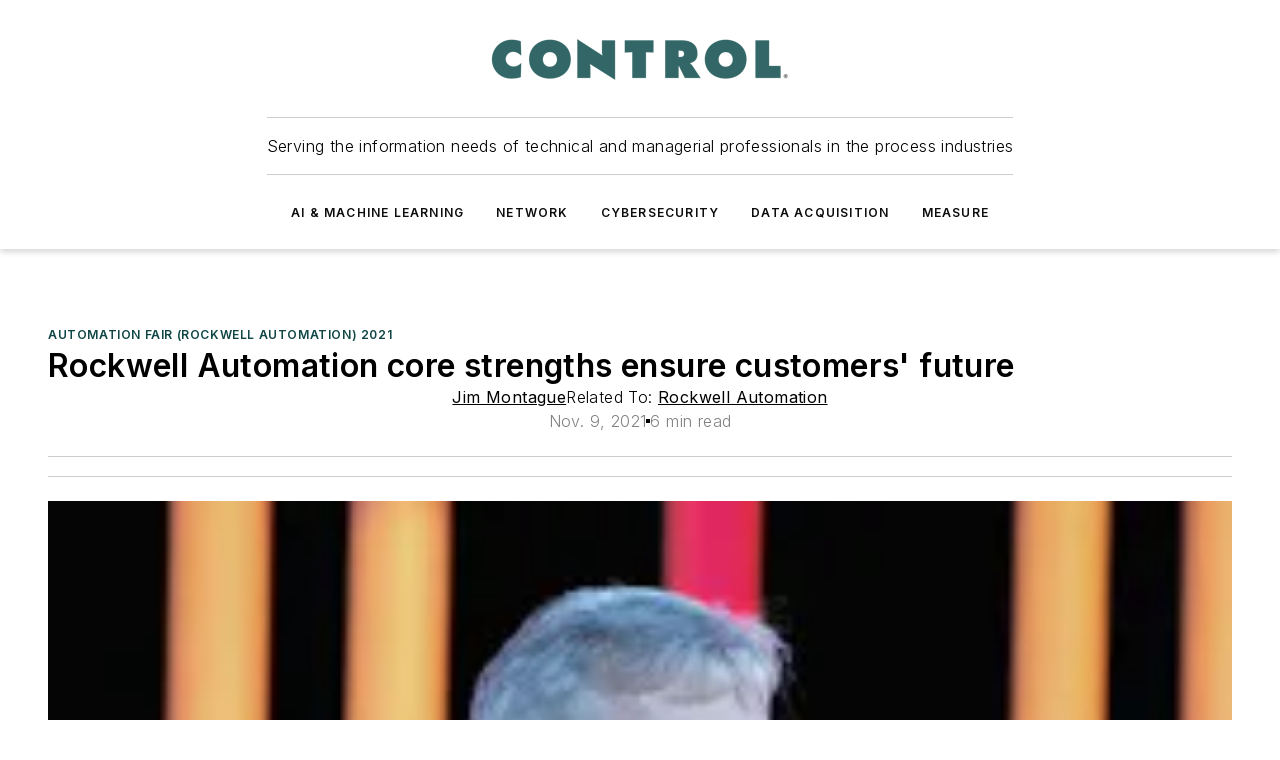

--- FILE ---
content_type: text/html;charset=utf-8
request_url: https://www.controlglobal.com/events/automation-fair-2021/article/11289877/rockwell-automation-rockwell-automation-core-strengths-ensure-customers-future
body_size: 64095
content:
<!DOCTYPE html><html  lang="en"><head><meta charset="utf-8"><meta name="viewport" content="width=device-width, initial-scale=1, shrink-to-fit=no"><script type="text/javascript" src="/ruxitagentjs_ICA7NVfqrux_10327251022105625.js" data-dtconfig="rid=RID_923619727|rpid=202894663|domain=controlglobal.com|reportUrl=/rb_bf25051xng|app=ea7c4b59f27d43eb|cuc=ll64881i|owasp=1|mel=100000|expw=1|featureHash=ICA7NVfqrux|dpvc=1|lastModification=1765214479370|tp=500,50,0|rdnt=1|uxrgce=1|srbbv=2|agentUri=/ruxitagentjs_ICA7NVfqrux_10327251022105625.js"></script><script type="importmap">{"imports":{"#entry":"/_nuxt/DQciwgEn.js"}}</script><title>Rockwell Automation core strengths ensure customers&#x27; future | Control Global</title><link href="https://fonts.gstatic.com" rel="preconnect"><link href="https://cdn.cookielaw.org" rel="preconnect"><link href="https://scorpia.graphql.aspire-ebm.com" rel="preconnect"><style type="text/css">
            :root {
              --spacing-unit: 6px;
--spacing: 48px;
--color-line: #CDCDCD;
--color-primary-main: #104646;
--color-primary-container: #165f5f;
--color-on-primary-container: #092727;
--color-secondary-main: #0B1414;
--color-secondary-container: #f5f5f5;
--color-on-secondary-container: #030505;
--color-black: #0d0d0d;
--color-white: #ffffff;
--color-grey: #b2c3ce;
--color-light-grey: #e0e0e0;
--primary-font-family: Inter;
--site-max-width: 1300px;
            }
          </style><style>@media (max-width:760px){.mobile-hidden{display:none!important}}.admin-layout a{color:#3867a6}.admin-layout .vs__dropdown-toggle{background:#fff;border:1px solid #9da4b0}.ebm-layout{overflow-anchor:none;width:100%}</style><style>@media (max-width:760px){.mobile-hidden[data-v-45fa8452]{display:none!important}}.admin-layout a[data-v-45fa8452]{color:#3867a6}.admin-layout .vs__dropdown-toggle[data-v-45fa8452]{background:#fff;border:1px solid #9da4b0}.ebm-page[data-v-45fa8452]{display:flex;flex-direction:column;font-family:Arial}.ebm-page .hasToolbar[data-v-45fa8452]{max-width:calc(100% - 49px)}.ebm-page__layout[data-v-45fa8452]{z-index:2}.ebm-page__layout[data-v-45fa8452],.ebm-page__page[data-v-45fa8452]{flex:1;pointer-events:none;position:relative}.ebm-page__page[data-v-45fa8452]{display:flex;flex-direction:column;z-index:1}.ebm-page__main[data-v-45fa8452]{flex:1;margin:auto;width:100%}.ebm-page__content[data-v-45fa8452]{padding:0;pointer-events:all}@media (min-width:600px){.ebm-page__content[data-v-45fa8452]{padding:"0 10px"}}.ebm-page__reskin-background[data-v-45fa8452]{background-position:top;background-repeat:no-repeat;background-size:cover;height:100%;left:0;overflow:hidden;position:fixed;top:0;width:100%;z-index:0}.ebm-page__reskin-ad[data-v-45fa8452]{padding:1.5rem 0;position:relative;text-align:center;z-index:1}.ebm-page__siteskin-ad[data-v-45fa8452]{margin-top:24px;pointer-events:all;position:fixed;transition:all 125ms;z-index:100}.ebm-page__siteskin-ad__left[data-v-45fa8452]{right:50%}@media (max-width:1636px){.ebm-page__siteskin-ad__left[data-v-45fa8452]{display:none}}.ebm-page__siteskin-ad__right[data-v-45fa8452]{left:50%}@media (max-width:1636px){.ebm-page__siteskin-ad__right[data-v-45fa8452]{display:none}}.ebm-page .ebm-page__primary[data-v-45fa8452]{margin-top:0}.ebm-page .page-content-wrapper[data-v-45fa8452]{margin:auto;width:100%}.ebm-page .load-more[data-v-45fa8452]{padding:10px 0;pointer-events:all;text-align:center;width:100%}.ebm-page .load-more[data-v-45fa8452]>*{margin:auto;padding:0 5px}.ebm-page .load-more .label[data-v-45fa8452]{display:flex;flex-direction:row}.ebm-page .load-more .label[data-v-45fa8452]>*{margin:0 5px}.ebm-page .footer[data-v-45fa8452]{position:relative}.ebm-page .ebm-page__primary[data-v-45fa8452]{margin-top:calc(var(--spacing)/2)}.ebm-page .ebm-page__content[data-v-45fa8452]{display:flex;flex-direction:column;gap:var(--spacing);margin:0!important}.ebm-page .ebm-page__content[data-v-45fa8452]>*{position:relative}.ebm-page .ebm-page__content[data-v-45fa8452]>:after{background-color:var(--color-line);bottom:auto;bottom:calc(var(--spacing)*-.5*1);content:"";height:1px;left:0;position:absolute;right:0}.ebm-page .ebm-page__content[data-v-45fa8452]>:last-child:after{display:none}.ebm-page .page-content-wrapper[data-v-45fa8452]{display:flex;flex-direction:column;gap:var(--spacing);max-width:var(--site-max-width);padding:0 calc(var(--spacing)/2)}@media (min-width:800px){.ebm-page .page-content-wrapper[data-v-45fa8452]{padding:0 var(--spacing)}}.ebm-page .page-content-wrapper[data-v-45fa8452]>*{position:relative}.ebm-page .page-content-wrapper[data-v-45fa8452]>:after{background-color:var(--color-line);bottom:auto;bottom:calc(var(--spacing)*-.5*1);content:"";height:1px;left:0;position:absolute;right:0}.ebm-page .page-content-wrapper[data-v-45fa8452]>:last-child:after{display:none}.ebm-page .load-more[data-v-45fa8452]{padding:0}.ebm-page .secondary-pages .page-content-wrapper[data-v-45fa8452],.ebm-page.full-width .page-content-wrapper[data-v-45fa8452]{max-width:100%!important;padding:0!important}.ebm-page .secondary-pages .ebm-page__primary[data-v-45fa8452],.ebm-page.full-width .ebm-page__primary[data-v-45fa8452]{margin-top:0!important}@media print{.ebm-page__page[data-v-45fa8452]{display:block}}</style><style>@media (max-width:760px){.mobile-hidden[data-v-06639cce]{display:none!important}}.admin-layout a[data-v-06639cce]{color:#3867a6}.admin-layout .vs__dropdown-toggle[data-v-06639cce]{background:#fff;border:1px solid #9da4b0}#header-leaderboard-ad[data-v-06639cce]{align-items:center;display:flex;justify-content:center;padding:1rem}</style><style>html{scroll-padding-top:calc(var(--header-height) + 16px)}</style><style>@media (max-width:760px){.mobile-hidden[data-v-b96d99b2]{display:none!important}}.admin-layout a[data-v-b96d99b2]{color:#3867a6}.admin-layout .vs__dropdown-toggle[data-v-b96d99b2]{background:#fff;border:1px solid #9da4b0}header[data-v-b96d99b2]{bottom:0;margin:auto;position:sticky;top:0;transition:top .5s cubic-bezier(.645,.045,.355,1);z-index:50}header .reskin-ad[data-v-b96d99b2]{padding:1.5rem 0;text-align:center}.navbar[data-v-b96d99b2]{background-color:#fff;box-shadow:0 3px 6px #00000029;left:0;opacity:1;padding-bottom:2rem;padding-top:2rem;right:0}.navbar .content[data-v-b96d99b2]{margin:auto;max-width:var(--site-max-width);padding:0 calc(var(--spacing)/2)}@media (min-width:800px){.navbar .content[data-v-b96d99b2]{padding:0 var(--spacing)}}.top-navbar[data-v-b96d99b2]{align-items:center;display:flex;justify-content:space-between}@media (max-width:900px){.logo[data-v-b96d99b2]{flex-grow:1}.logo img[data-v-b96d99b2]{max-width:180px}}@media (max-width:450px){.logo img[data-v-b96d99b2]{max-width:140px}}@media (max-width:370px){.logo img[data-v-b96d99b2]{max-width:120px}}@media (max-width:350px){.logo img[data-v-b96d99b2]{max-width:100px}}.bottom-navbar[data-v-b96d99b2]{max-height:100px;overflow:visible;transition:all .15s cubic-bezier(.86,0,.07,1)}.bottom-navbar.hidden[data-v-b96d99b2]{max-height:0;overflow:hidden;transform:scale(0)}.actions[data-v-b96d99b2]{align-items:center;-moz-column-gap:.5rem;column-gap:.5rem;display:flex;flex-basis:0;flex-grow:1}@media (max-width:900px){.actions[data-v-b96d99b2]{flex-basis:auto;flex-grow:0}}.actions.left[data-v-b96d99b2]{justify-content:left}.actions.right[data-v-b96d99b2]{-moz-column-gap:0;column-gap:0;justify-content:right}.actions .login-container[data-v-b96d99b2]{display:flex;gap:16px}@media (max-width:900px){.actions .login-container[data-v-b96d99b2]{gap:8px}}@media (max-width:450px){.actions .login-container[data-v-b96d99b2]{gap:4px}}@media (max-width:900px){.search-icon[data-v-b96d99b2]{display:none}}.cta[data-v-b96d99b2]{border-bottom:1px solid var(--color-line);border-top:1px solid var(--color-line);margin:1.5rem auto auto;width:-moz-fit-content;width:fit-content}@media (max-width:900px){.cta[data-v-b96d99b2]{display:none}}.sub-menu[data-v-b96d99b2]{align-items:center;display:flex;justify-content:center;list-style:none;margin-top:1.5rem;padding:0;white-space:nowrap}@media (max-width:1000px){.sub-menu[data-v-b96d99b2]{display:none}}.sub-menu-item[data-v-b96d99b2]{margin-left:1rem;margin-right:1rem}.menu-item[data-v-b96d99b2],.sub-menu-link[data-v-b96d99b2]{color:var(--color-black);font-size:.75rem;font-weight:600;letter-spacing:.1em;text-transform:uppercase}.popover-menu[data-v-b96d99b2]{align-items:flex-start;background-color:#fff;box-shadow:0 3px 6px #00000029;display:flex;flex-direction:column;justify-content:left;padding:1.5rem;text-align:left;width:200px}.popover-menu .menu-item[data-v-b96d99b2]{align-items:center;display:flex;margin-bottom:1rem}.popover-menu .menu-item .icon[data-v-b96d99b2]{margin-right:1rem}</style><style>@media (max-width:760px){.mobile-hidden{display:none!important}}.admin-layout a{color:#3867a6}.admin-layout .vs__dropdown-toggle{background:#fff;border:1px solid #9da4b0}.ebm-icon{cursor:pointer}.ebm-icon .tooltip-wrapper{display:block}.ebm-icon.disabled{cursor:not-allowed}.ebm-icon.arrowUp{margin-top:3px}.ebm-icon.arrowDown{margin-top:-5px;transform:rotate(180deg)}.ebm-icon.loading{animation-duration:2s;animation-iteration-count:infinite;animation-name:spin;animation-timing-function:linear}.ebm-icon.label{align-items:center;display:flex;flex-direction:column;font-size:.8em;justify-content:center;padding:0 5px}@keyframes spin{0%{transform:rotate(0)}to{transform:rotate(1turn)}}.ebm-icon .icon,.ebm-icon svg{display:block}</style><style>@media (max-width:760px){.mobile-hidden{display:none!important}}.admin-layout a{color:#3867a6}.admin-layout .vs__dropdown-toggle{background:#fff;border:1px solid #9da4b0}.ebm-mega-menu{background-color:var(--color-black);color:#fff;container-type:inline-size;display:none;height:100%;left:0;opacity:0;overflow:auto;position:fixed;text-align:center;top:0;transition-behavior:allow-discrete;transition-duration:.3s;transition-property:overlay display opacity;width:100%}.ebm-mega-menu.cms-user-logged-in{left:49px;width:calc(100% - 49px)}.ebm-mega-menu.open{display:block;opacity:1}@starting-style{.ebm-mega-menu.open{opacity:0}}@container (max-width: 750px){.ebm-mega-menu .mega-menu-header{display:flex}}.ebm-mega-menu .mega-menu-header .icon{margin-left:30px;margin-top:40px;width:24px}.ebm-mega-menu .mega-menu-header .logo{height:35px;max-width:100%}@container (min-width: 750px){.ebm-mega-menu .mega-menu-header .logo{height:50px;margin-bottom:30px}}@container (max-width: 750px){.ebm-mega-menu .mega-menu-header .logo{margin-top:20px}.ebm-mega-menu .mega-menu-header .logo img{height:auto;margin-left:5px;max-width:140px}}.ebm-mega-menu .mega-menu-container{margin:auto}@container (min-width: 750px){.ebm-mega-menu .mega-menu-container{max-width:850px;width:100%}}.ebm-mega-menu .mega-menu-container .search-field{padding-bottom:50px}@container (max-width: 900px){.ebm-mega-menu .mega-menu-container .search-field{margin-left:calc(var(--spacing)/2);margin-right:calc(var(--spacing)/2)}}.ebm-mega-menu .mega-menu-container .nav-links{display:grid;gap:calc(var(--spacing)/2);grid-template-columns:1fr;position:relative}.ebm-mega-menu .mega-menu-container .nav-links:after{background-color:var(--color-line);bottom:auto;bottom:calc(var(--spacing)*-.5*1);content:"";height:1px;left:0;position:absolute;right:0}.ebm-mega-menu .mega-menu-container .nav-links:last-child:after{display:none}@container (max-width: 900px){.ebm-mega-menu .mega-menu-container .nav-links{margin-left:calc(var(--spacing)/2);margin-right:calc(var(--spacing)/2)}}@container (min-width: 750px){.ebm-mega-menu .mega-menu-container .nav-links{gap:calc(var(--spacing)*2);grid-template-columns:1fr 1fr 1fr;padding-bottom:var(--spacing)}}.ebm-mega-menu .mega-menu-container .nav-links .section{display:flex;flex-direction:column;font-weight:400;list-style:none;text-align:center}@container (max-width: 750px){.ebm-mega-menu .mega-menu-container .nav-links .section{gap:5px;padding-top:30px;position:relative}.ebm-mega-menu .mega-menu-container .nav-links .section:after{background-color:var(--color-line);bottom:auto;bottom:calc(var(--spacing)*-.5*1);content:"";height:1px;left:0;position:absolute;right:0}.ebm-mega-menu .mega-menu-container .nav-links .section:last-child:after{display:none}.ebm-mega-menu .mega-menu-container .nav-links .section:first-child{padding-top:15px}}@container (min-width: 750px){.ebm-mega-menu .mega-menu-container .nav-links .section{border-bottom:none;font-size:1.25rem;gap:16px;position:relative;text-align:left}.ebm-mega-menu .mega-menu-container .nav-links .section:after{background-color:var(--color-line);bottom:0;content:"";height:100%;left:auto;position:absolute;right:calc(var(--spacing)*-.5*2);top:0;width:1px}.ebm-mega-menu .mega-menu-container .nav-links .section:last-child:after{display:none}}.ebm-mega-menu .mega-menu-container .nav-links .section a{color:#fff}.ebm-mega-menu .mega-menu-container .nav-links .section .title{font-size:.75rem;font-weight:400;text-transform:uppercase}.ebm-mega-menu .mega-menu-container .affiliate-links{display:flex;justify-content:center;margin-top:var(--spacing);padding:calc(var(--spacing)*.5);position:relative}.ebm-mega-menu .mega-menu-container .affiliate-links:after{background-color:var(--color-line);bottom:auto;bottom:calc(var(--spacing)*-.5*1);content:"";height:1px;left:0;position:absolute;right:0}.ebm-mega-menu .mega-menu-container .affiliate-links:last-child:after{display:none}.ebm-mega-menu .mega-menu-container .affiliate-links .ebm-affiliated-brands-direction{flex-direction:column;gap:calc(var(--spacing)*.5)}.ebm-mega-menu .mega-menu-container .social-links{align-items:center;display:flex;flex-direction:column;font-size:.75rem;justify-content:center;margin-top:var(--spacing);padding:calc(var(--spacing)*.5);text-transform:uppercase}.ebm-mega-menu .mega-menu-container .social-links .socials{gap:16px;margin:16px 16px 24px}</style><style>@media (max-width:760px){.mobile-hidden{display:none!important}}.admin-layout a{color:#3867a6}.admin-layout .vs__dropdown-toggle{background:#fff;border:1px solid #9da4b0}.ebm-search-field{container-type:inline-size;position:relative}.ebm-search-field .input{padding:10px 0;position:relative;width:100%}.ebm-search-field .input .icon{bottom:0;height:24px;margin:auto;position:absolute;right:.5rem;top:0}.ebm-search-field .input .clear-icon{bottom:0;height:24px;margin:auto;position:absolute;right:2.5rem;top:0}.ebm-search-field .input input{background-color:var(--c4e26338);border:1px solid var(--7798abdd);border-radius:5px;color:var(--0c12ecfc);font-size:1em;padding:1rem 8px 1rem 20px;width:100%}.ebm-search-field .sponsor-container{align-items:center;display:flex;font-size:.5rem;gap:5px;height:24px;margin:auto;position:absolute;right:10%;top:20%}@container (max-width: 750px){.ebm-search-field .sponsor-container{justify-content:flex-end;padding:10px 15px 0 0;position:static}}.ebm-search-field input[type=search]::-webkit-search-cancel-button,.ebm-search-field input[type=search]::-webkit-search-decoration{-webkit-appearance:none;appearance:none}</style><style>@media (max-width:760px){.mobile-hidden[data-v-3823c912]{display:none!important}}.admin-layout a[data-v-3823c912]{color:#3867a6}.admin-layout .vs__dropdown-toggle[data-v-3823c912]{background:#fff;border:1px solid #9da4b0}.ebm-affiliated-brands[data-v-3823c912]{display:flex;flex-direction:row;font-size:.75rem}.ebm-affiliated-brands__label[data-v-3823c912]{display:block;padding:0 calc(var(--spacing)/2)}.ebm-affiliated-brands__links[data-v-3823c912]{display:flex;flex-direction:row;flex-wrap:wrap;justify-content:center}.ebm-affiliated-brands__links>div[data-v-3823c912]{padding:0 calc(var(--spacing)/4)}.ebm-affiliated-brands__links>div a[data-v-3823c912]{color:var(--link-color);font-weight:600}</style><style>@media (max-width:760px){.mobile-hidden[data-v-8e92f456]{display:none!important}}.admin-layout a[data-v-8e92f456]{color:#3867a6}.admin-layout .vs__dropdown-toggle[data-v-8e92f456]{background:#fff;border:1px solid #9da4b0}.ebm-socials[data-v-8e92f456]{display:flex;flex-wrap:wrap}.ebm-socials__icon[data-v-8e92f456]{cursor:pointer;margin-right:7px;text-decoration:none}.ebm-socials .text[data-v-8e92f456]{height:0;overflow:hidden;text-indent:-9999px}</style><style>@media (max-width:760px){.mobile-hidden{display:none!important}}.admin-layout a{color:#3867a6}.admin-layout .vs__dropdown-toggle{background:#fff;border:1px solid #9da4b0}.ebm-ad-target__outer{display:flex;height:auto;justify-content:center;max-width:100%;width:100%}.ebm-ad-target__inner{align-items:center;display:flex}.ebm-ad-target img{max-width:100%}.ebm-ad-target iframe{box-shadow:0 .125rem .25rem #00000013}</style><style>@media (max-width:760px){.mobile-hidden[data-v-4c12f864]{display:none!important}}.admin-layout a[data-v-4c12f864]{color:#3867a6}.admin-layout .vs__dropdown-toggle[data-v-4c12f864]{background:#fff;border:1px solid #9da4b0}#sticky-bottom-ad[data-v-4c12f864]{align-items:center;background:#000000bf;display:flex;justify-content:center;left:0;padding:8px;position:fixed;right:0;z-index:999}#sticky-bottom-ad .close-button[data-v-4c12f864]{background:none;border:0;color:#fff;cursor:pointer;font-weight:900;margin:8px;position:absolute;right:0;top:0}.slide-up-enter[data-v-4c12f864],.slide-up-leave-to[data-v-4c12f864]{opacity:0;transform:translateY(200px)}.slide-up-enter-active[data-v-4c12f864]{transition:all .25s ease-out}.slide-up-leave-active[data-v-4c12f864]{transition:all .25s ease-in}</style><style>@media (max-width:760px){.mobile-hidden[data-v-0622f0e1]{display:none!important}}.admin-layout a[data-v-0622f0e1]{color:#3867a6}.admin-layout .vs__dropdown-toggle[data-v-0622f0e1]{background:#fff;border:1px solid #9da4b0}.grid[data-v-0622f0e1]{container-type:inline-size;margin:auto}.grid .grid-row[data-v-0622f0e1]{position:relative}.grid .grid-row[data-v-0622f0e1]:after{background-color:var(--color-line);bottom:auto;bottom:calc(var(--spacing)*-.5*1);content:"";height:1px;left:0;position:absolute;right:0}.grid .grid-row.hide-bottom-border[data-v-0622f0e1]:after,.grid .grid-row[data-v-0622f0e1]:last-child:after{display:none}@container (width >= 750px){.grid .grid-row.mobile-only[data-v-0622f0e1]{display:none}}@container (width < 750px){.grid .grid-row.exclude-mobile[data-v-0622f0e1]{display:none}}</style><style>@media (max-width:760px){.mobile-hidden[data-v-840eddae]{display:none!important}}.admin-layout a[data-v-840eddae]{color:#3867a6}.admin-layout .vs__dropdown-toggle[data-v-840eddae]{background:#fff;border:1px solid #9da4b0}.web-row[data-v-840eddae]{container-type:inline-size}.web-row .row[data-v-840eddae]{--col-size:calc(50% - var(--spacing)*1/2);display:grid;padding-bottom:0ver;padding-top:0;width:100%}@media (min-width:750px){.web-row .row[data-v-840eddae]{padding-left:0;padding-right:0}}@media (min-width:500px){.web-row .row.restricted[data-v-840eddae]{margin:auto;max-width:66%}}.web-row .row .column-wrapper[data-v-840eddae]{display:flex;order:0;width:100%}.web-row .row.largest_first.layout1_2 .column-wrapper[data-v-840eddae]:nth-child(2),.web-row .row.largest_first.layout1_2_1 .column-wrapper[data-v-840eddae]:nth-child(2),.web-row .row.largest_first.layout1_3 .column-wrapper[data-v-840eddae]:nth-child(2){order:-1}@container (min-width: 750px){.web-row .row.layout1_1[data-v-840eddae]{display:grid;grid-template-columns:minmax(0,1fr) minmax(0,1fr)}.web-row .row.layout1_1 .column-wrapper[data-v-840eddae]{position:relative}.web-row .row.layout1_1 .column-wrapper[data-v-840eddae]:after{background-color:var(--color-line);bottom:0;content:"";height:100%;left:auto;position:absolute;right:calc(var(--spacing)*-.5*1);top:0;width:1px}.web-row .row.layout1_1 .column-wrapper[data-v-840eddae]:last-child:after{display:none}.web-row .row.layout1_2[data-v-840eddae]{display:grid;grid-template-columns:minmax(0,var(--col-size)) minmax(0,var(--col-size))}.web-row .row.layout1_2 .column-wrapper[data-v-840eddae]{position:relative}.web-row .row.layout1_2 .column-wrapper[data-v-840eddae]:after{background-color:var(--color-line);bottom:0;content:"";height:100%;left:auto;position:absolute;right:calc(var(--spacing)*-.5*1);top:0;width:1px}.web-row .row.layout1_2 .column-wrapper[data-v-840eddae]:last-child:after{display:none}.web-row .row.layout1_2 .column-wrapper[data-v-840eddae]:nth-child(2){order:0!important}}@container (min-width: 1050px){.web-row .row.layout1_2[data-v-840eddae]{--col-size:calc(33.33333% - var(--spacing)*2/3);grid-template-columns:var(--col-size) calc(var(--col-size)*2 + var(--spacing))}}@container (min-width: 750px){.web-row .row.layout2_1[data-v-840eddae]{display:grid;grid-template-columns:minmax(0,var(--col-size)) minmax(0,var(--col-size))}.web-row .row.layout2_1 .column-wrapper[data-v-840eddae]{position:relative}.web-row .row.layout2_1 .column-wrapper[data-v-840eddae]:after{background-color:var(--color-line);bottom:0;content:"";height:100%;left:auto;position:absolute;right:calc(var(--spacing)*-.5*1);top:0;width:1px}.web-row .row.layout2_1 .column-wrapper[data-v-840eddae]:last-child:after{display:none}}@container (min-width: 1050px){.web-row .row.layout2_1[data-v-840eddae]{--col-size:calc(33.33333% - var(--spacing)*2/3);grid-template-columns:calc(var(--col-size)*2 + var(--spacing)) var(--col-size)}}@container (min-width: 1100px){.web-row .row.layout1_1_1[data-v-840eddae]{--col-size:calc(33.33333% - var(--spacing)*2/3);display:grid;grid-template-columns:minmax(0,var(--col-size)) minmax(0,var(--col-size)) minmax(0,var(--col-size))}.web-row .row.layout1_1_1 .column-wrapper[data-v-840eddae]{position:relative}.web-row .row.layout1_1_1 .column-wrapper[data-v-840eddae]:after{background-color:var(--color-line);bottom:0;content:"";height:100%;left:auto;position:absolute;right:calc(var(--spacing)*-.5*1);top:0;width:1px}.web-row .row.layout1_1_1 .column-wrapper[data-v-840eddae]:last-child:after{display:none}}</style><style>@media (max-width:760px){.mobile-hidden{display:none!important}}.admin-layout a{color:#3867a6}.admin-layout .vs__dropdown-toggle{background:#fff;border:1px solid #9da4b0}.web-grid-title{align-items:center;container-type:inline-size;font-family:var(--primary-font-family);margin-bottom:calc(var(--spacing)/2);max-width:100%;width:100%}.web-grid-title .title{display:flex;flex:1 0 auto;font-size:1.9rem;font-weight:600;gap:var(--spacing-unit);letter-spacing:-.01em;line-height:40px;max-width:100%;overflow:hidden;text-overflow:ellipsis}.web-grid-title .title .grid-title-image-icon{height:23px;margin-top:8px}.web-grid-title.has-link .title{max-width:calc(100% - 100px)}.web-grid-title .divider{background-color:var(--color-line);height:1px;width:100%}.web-grid-title .view-more{color:var(--color-primary-main);cursor:primary;flex:0 1 auto;font-size:.75rem;font-weight:600;letter-spacing:.05em;line-height:18px;text-transform:uppercase;white-space:nowrap}@container (max-width: 500px){.web-grid-title .view-more{display:none}}.web-grid-title.primary{display:flex;gap:5px}.web-grid-title.primary .topbar,.web-grid-title.secondary .divider,.web-grid-title.secondary .view-more{display:none}.web-grid-title.secondary .topbar{background-color:var(--color-primary-main);height:8px;margin-bottom:calc(var(--spacing)/3);width:80px}</style><style>@media (max-width:760px){.mobile-hidden[data-v-2e2a3563]{display:none!important}}.admin-layout a[data-v-2e2a3563]{color:#3867a6}.admin-layout .vs__dropdown-toggle[data-v-2e2a3563]{background:#fff;border:1px solid #9da4b0}.column[data-v-2e2a3563]{align-items:stretch;display:flex;flex-wrap:wrap;height:100%;position:relative}.column[data-v-2e2a3563],.column .standard-blocks[data-v-2e2a3563],.column .sticky-blocks[data-v-2e2a3563]{width:100%}.column.block-align-center[data-v-2e2a3563]{align-items:center;justify-content:center}.column.block-align-top[data-v-2e2a3563]{align-items:top;flex-direction:column}.column.block-align-sticky[data-v-2e2a3563]{align-items:start;display:block;justify-content:center}.column.block-align-equalize[data-v-2e2a3563]{align-items:stretch}.column .sticky-blocks.has-standard[data-v-2e2a3563]{margin-top:var(--spacing)}.column .block-wrapper[data-v-2e2a3563]{max-width:100%;position:relative}.column .block-wrapper[data-v-2e2a3563]:after{background-color:var(--color-line);bottom:auto;bottom:calc(var(--spacing)*-.5*1);content:"";height:1px;left:0;position:absolute;right:0}.column .block-wrapper.hide-bottom-border[data-v-2e2a3563]:after,.column .block-wrapper[data-v-2e2a3563]:last-child:after,.column .standard-blocks:not(.has-sticky) .block-wrapper[data-v-2e2a3563]:last-child:after,.column .sticky-blocks .block-wrapper[data-v-2e2a3563]:last-child:after{display:none}@media print{.column[data-v-2e2a3563]{height:auto}}</style><style>@media (max-width:760px){.mobile-hidden[data-v-a4efc542]{display:none!important}}.admin-layout a[data-v-a4efc542]{color:#3867a6}.admin-layout .vs__dropdown-toggle[data-v-a4efc542]{background:#fff;border:1px solid #9da4b0}.block[data-v-a4efc542]{display:flex;flex-direction:column;overflow:visible;width:100%}.block .block-title[data-v-a4efc542]{margin-bottom:calc(var(--spacing)/2)}.block .above-cta[data-v-a4efc542]{height:100%}.block .title[data-v-a4efc542]{font-size:1rem;line-height:1rem;text-transform:uppercase}.block .title a[data-v-a4efc542]{color:inherit;text-decoration:none}.block .title a[data-v-a4efc542]:hover{text-decoration:underline}.block .title template[data-v-a4efc542]{display:inline-block}.block .content[data-v-a4efc542]{display:flex;width:100%}.block .cta[data-v-a4efc542]{align-items:center;display:flex;flex-direction:column;font-size:1rem;gap:calc(var(--spacing)/2);justify-content:space-between}@container (width > 500px){.block .cta[data-v-a4efc542]{flex-direction:row}}</style><style>@media (max-width:760px){.mobile-hidden[data-v-3dec0756]{display:none!important}}.admin-layout a[data-v-3dec0756]{color:#3867a6}.admin-layout .vs__dropdown-toggle[data-v-3dec0756]{background:#fff;border:1px solid #9da4b0}.ebm-button-wrapper[data-v-3dec0756]{display:inline-block}.ebm-button-wrapper .ebm-button[data-v-3dec0756]{border:1px solid;border-radius:.1rem;cursor:pointer;display:block;font-weight:600;outline:none;text-transform:uppercase;width:100%}.ebm-button-wrapper .ebm-button .content[data-v-3dec0756]{align-items:center;display:flex;gap:var(--spacing-unit);justify-content:center}.ebm-button-wrapper .ebm-button .content.icon-right[data-v-3dec0756]{flex-direction:row-reverse}.ebm-button-wrapper .ebm-button[data-v-3dec0756]:focus,.ebm-button-wrapper .ebm-button[data-v-3dec0756]:hover{box-shadow:0 0 .1rem #3e5d8580;filter:contrast(125%)}.ebm-button-wrapper .ebm-button[data-v-3dec0756]:active{box-shadow:0 0 .3rem #1c417280}.ebm-button-wrapper .ebm-button[data-v-3dec0756]:active:after{height:200px;width:200px}.ebm-button-wrapper .ebm-button--small[data-v-3dec0756]{font-size:.75rem;padding:.2rem .4rem}.ebm-button-wrapper .ebm-button--medium[data-v-3dec0756]{font-size:.75rem;padding:.3rem .6rem}.ebm-button-wrapper .ebm-button--large[data-v-3dec0756]{font-size:.75rem;line-height:1.25rem;padding:.5rem 1rem}@media (max-width:450px){.ebm-button-wrapper .ebm-button--large[data-v-3dec0756]{padding:.5rem}}.ebm-button-wrapper .ebm-button--fullWidth[data-v-3dec0756]{font-size:1.15rem;margin:0 auto;padding:.5rem 1rem;width:100%}.ebm-button-wrapper.primary .ebm-button[data-v-3dec0756],.ebm-button-wrapper.solid .ebm-button[data-v-3dec0756]{background-color:var(--button-accent-color);border-color:var(--button-accent-color);color:var(--button-text-color)}.ebm-button-wrapper.primary .ebm-button[data-v-3dec0756]:hover,.ebm-button-wrapper.solid .ebm-button[data-v-3dec0756]:hover{text-decoration:underline}.ebm-button-wrapper.hollow .ebm-button[data-v-3dec0756]{background-color:transparent;background-color:#fff;border:1px solid var(--button-accent-color);color:var(--button-accent-color)}.ebm-button-wrapper.hollow .ebm-button[data-v-3dec0756]:hover{text-decoration:underline}.ebm-button-wrapper.borderless .ebm-button[data-v-3dec0756]{background-color:transparent;border-color:transparent;color:var(--button-accent-color)}.ebm-button-wrapper.borderless .ebm-button[data-v-3dec0756]:hover{background-color:var(--button-accent-color);color:#fff;text-decoration:underline}.ebm-button-wrapper .ebm-button[data-v-3dec0756]{transition:all .15s ease-in-out}</style><style>@media (max-width:760px){.mobile-hidden{display:none!important}}.admin-layout a{color:#3867a6}.admin-layout .vs__dropdown-toggle{background:#fff;border:1px solid #9da4b0}.web-footer-new{display:flex;font-size:1rem;font-weight:400;justify-content:center;padding-bottom:calc(var(--spacing)/2);pointer-events:all;width:100%}.web-footer-new a{color:var(--link-color)}.web-footer-new .container{display:flex;justify-content:center;width:100%}.web-footer-new .container .container-wrapper{display:flex;flex-direction:column;gap:var(--spacing);width:100%}@media (min-width:800px){.web-footer-new .container{flex-direction:row}}.web-footer-new .container .row{position:relative;width:100%}.web-footer-new .container .row:after{background-color:var(--color-line);bottom:auto;bottom:calc(var(--spacing)*-.5*1);content:"";height:1px;left:0;position:absolute;right:0}.web-footer-new .container .row:last-child:after{display:none}.web-footer-new .container .row.full-width{justify-items:center}.web-footer-new .container .column-wrapper{display:grid;gap:var(--spacing);grid-template-columns:1fr}.web-footer-new .container .column-wrapper.full-width{max-width:var(--site-max-width)!important;padding:0 calc(var(--spacing)*1.5);width:100%}.web-footer-new .container .column-wrapper .col{align-items:center;display:flex;flex-direction:column;gap:calc(var(--spacing)/4);justify-content:center;margin:0 auto;max-width:80%;position:relative;text-align:center}.web-footer-new .container .column-wrapper .col:after{background-color:var(--color-line);bottom:auto;bottom:calc(var(--spacing)*-.5*1);content:"";height:1px;left:0;position:absolute;right:0}.web-footer-new .container .column-wrapper .col:last-child:after{display:none}.web-footer-new .container .column-wrapper .col.valign-middle{align-self:center}@media (min-width:800px){.web-footer-new .container .column-wrapper{align-items:start;gap:var(--spacing)}.web-footer-new .container .column-wrapper.cols1_1_1{grid-template-columns:1fr 1fr 1fr}.web-footer-new .container .column-wrapper.cols1_1{grid-template-columns:1fr 1fr}.web-footer-new .container .column-wrapper .col{align-items:start;max-width:100%;position:relative;text-align:left}.web-footer-new .container .column-wrapper .col:after{background-color:var(--color-line);bottom:0;content:"";height:100%;left:auto;position:absolute;right:calc(var(--spacing)*-.5*1);top:0;width:1px}.web-footer-new .container .column-wrapper .col:last-child:after{display:none}}.web-footer-new .corporatelogo{align-self:center;filter:brightness(0);height:auto;margin-right:var(--spacing-unit);width:100px}.web-footer-new .menu-copyright{align-items:center;display:flex;flex-direction:column;gap:calc(var(--spacing)/2)}.web-footer-new .menu-copyright.full-width{max-width:var(--site-max-width);padding:0 calc(var(--spacing)*1.5);width:100%}.web-footer-new .menu-copyright .links{display:flex;font-size:.75rem;gap:calc(var(--spacing)/4);list-style:none;margin:0;padding:0}.web-footer-new .menu-copyright .copyright{display:flex;flex-direction:row;flex-wrap:wrap;font-size:.8em;justify-content:center}@media (min-width:800px){.web-footer-new .menu-copyright{flex-direction:row;justify-content:space-between}}.web-footer-new .blocktitle{color:#000;font-size:1.1rem;font-weight:600;width:100%}.web-footer-new .web-affiliated-brands-direction{flex-direction:column}@media (min-width:800px){.web-footer-new .web-affiliated-brands-direction{flex-direction:row}}</style><style>@media (max-width:760px){.mobile-hidden{display:none!important}}.admin-layout a{color:#3867a6}.admin-layout .vs__dropdown-toggle{background:#fff;border:1px solid #9da4b0}.ebm-web-subscribe-wrapper{display:flex;flex-direction:column;height:100%;overflow:auto}.ebm-web-subscribe-content{height:100%;overflow:auto;padding:calc(var(--spacing)*.5) var(--spacing)}@container (max-width: 750px){.ebm-web-subscribe-content{padding-bottom:100%}}.ebm-web-subscribe-content .web-subscribe-header .web-subscribe-title{align-items:center;display:flex;gap:var(--spacing);justify-content:space-between;line-height:normal}.ebm-web-subscribe-content .web-subscribe-header .web-subscribe-title .close-button{align-items:center;cursor:pointer;display:flex;font-size:.75rem;font-weight:600;text-transform:uppercase}.ebm-web-subscribe-content .web-subscribe-header .web-subscribe-subtext{padding-bottom:var(--spacing)}.ebm-web-subscribe-content .web-subscribe-header .newsletter-items{display:grid;gap:10px;grid-template-columns:1fr 1fr}@container (max-width: 750px){.ebm-web-subscribe-content .web-subscribe-header .newsletter-items{grid-template-columns:1fr}}.ebm-web-subscribe-content .web-subscribe-header .newsletter-items .newsletter-item{border:1px solid var(--color-line);display:flex;flex-direction:row;flex-direction:column;gap:1rem;padding:1rem}.ebm-web-subscribe-content .web-subscribe-header .newsletter-items .newsletter-item .newsletter-title{display:flex;font-size:1.25rem;font-weight:600;justify-content:space-between;letter-spacing:-.01em;line-height:25px}.ebm-web-subscribe-content .web-subscribe-header .newsletter-items .newsletter-item .newsletter-description{font-size:1rem;font-weight:400;letter-spacing:.0125em;line-height:24px}.web-subscribe-footer{background-color:#fff;box-shadow:0 4px 16px #00000040;width:100%}.web-subscribe-footer .subscribe-footer-wrapper{padding:var(--spacing)!important}.web-subscribe-footer .subscribe-footer-wrapper .user-info-container{align-items:center;display:flex;justify-content:space-between;padding-bottom:calc(var(--spacing)*.5)}.web-subscribe-footer .subscribe-footer-wrapper .user-info-container .nl-user-info{align-items:center;display:flex;gap:10px}.web-subscribe-footer .subscribe-footer-wrapper .subscribe-login-container .nl-selected{font-size:1.25rem;font-weight:600;margin-bottom:10px}.web-subscribe-footer .subscribe-footer-wrapper .subscribe-login-container .form-fields-setup{display:flex;gap:calc(var(--spacing)*.125);padding-top:calc(var(--spacing)*.5)}@container (max-width: 1050px){.web-subscribe-footer .subscribe-footer-wrapper .subscribe-login-container .form-fields-setup{display:block}}.web-subscribe-footer .subscribe-footer-wrapper .subscribe-login-container .form-fields-setup .web-form-fields{z-index:100}.web-subscribe-footer .subscribe-footer-wrapper .subscribe-login-container .form-fields-setup .web-form-fields .field-label{font-size:.75rem}.web-subscribe-footer .subscribe-footer-wrapper .subscribe-login-container .form-fields-setup .form{display:flex;gap:calc(var(--spacing)*.125)}@container (max-width: 750px){.web-subscribe-footer .subscribe-footer-wrapper .subscribe-login-container .form-fields-setup .form{flex-direction:column;padding-bottom:calc(var(--spacing)*.5)}}.web-subscribe-footer .subscribe-footer-wrapper .subscribe-login-container .form-fields-setup .form .vs__dropdown-menu{max-height:8rem}@container (max-width: 750px){.web-subscribe-footer .subscribe-footer-wrapper .subscribe-login-container .form-fields-setup .form .vs__dropdown-menu{max-height:4rem}}.web-subscribe-footer .subscribe-footer-wrapper .subscribe-login-container .form-fields-setup .subscribe-button{margin-top:calc(var(--spacing)*.5);width:20%}@container (max-width: 1050px){.web-subscribe-footer .subscribe-footer-wrapper .subscribe-login-container .form-fields-setup .subscribe-button{width:100%}}.web-subscribe-footer .subscribe-footer-wrapper .subscribe-login-container .form-fields-setup .subscribe-button .ebm-button{height:3rem}.web-subscribe-footer .subscribe-footer-wrapper .subscribe-login-container .compliance-field{font-size:.75rem;line-height:18px;z-index:-1}.web-subscribe-footer .subscribe-footer-wrapper a{color:#000;text-decoration:underline}.web-subscribe-footer .subscribe-footer-wrapper .subscribe-consent{font-size:.75rem;letter-spacing:.025em;line-height:18px;padding:5px 0}.web-subscribe-footer .subscribe-footer-wrapper .account-check{padding-top:calc(var(--spacing)*.25)}</style><style>@media (max-width:760px){.mobile-hidden{display:none!important}}.admin-layout a{color:#3867a6}.admin-layout .vs__dropdown-toggle{background:#fff;border:1px solid #9da4b0}.ebm-web-pane{container-type:inline-size;height:100%;pointer-events:all;position:fixed;right:0;top:0;width:100%;z-index:100}.ebm-web-pane.hidden{pointer-events:none}.ebm-web-pane.hidden .web-pane-mask{opacity:0}.ebm-web-pane.hidden .contents{max-width:0}.ebm-web-pane .web-pane-mask{background-color:#000;display:table;height:100%;opacity:.8;padding:16px;transition:all .3s ease;width:100%}.ebm-web-pane .contents{background-color:#fff;bottom:0;max-width:1072px;position:absolute;right:0;top:0;transition:all .3s ease;width:100%}.ebm-web-pane .contents.cms-user-logged-in{width:calc(100% - 49px)}.ebm-web-pane .contents .close-icon{cursor:pointer;display:flex;justify-content:flex-end;margin:10px}</style><style>@media (max-width:760px){.mobile-hidden{display:none!important}}.admin-layout a{color:#3867a6}.admin-layout .vs__dropdown-toggle{background:#fff;border:1px solid #9da4b0}.gam-slot-builder{min-width:300px;width:100%}.gam-slot-builder iframe{max-width:100%;overflow:hidden}</style><style>@media (max-width:760px){.mobile-hidden{display:none!important}}.admin-layout a{color:#3867a6}.admin-layout .vs__dropdown-toggle{background:#fff;border:1px solid #9da4b0}.web-content-title-new{display:flex;flex-direction:column;gap:calc(var(--spacing));width:100%}.web-content-title-new>*{position:relative}.web-content-title-new>:after{background-color:var(--color-line);bottom:auto;bottom:calc(var(--spacing)*-.5*1);content:"";height:1px;left:0;position:absolute;right:0}.web-content-title-new>:last-child:after{display:none}.web-content-title-new .above-line{container-type:inline-size;display:flex;flex-direction:column;gap:calc(var(--spacing)/2)}.web-content-title-new .above-line .section-wrapper{display:flex;gap:calc(var(--spacing)/4)}.web-content-title-new .above-line .section-wrapper.center{margin-left:auto;margin-right:auto}.web-content-title-new .above-line .sponsored-label{color:var(--color-primary-main);font-size:.75rem;font-weight:600;letter-spacing:.05rem;text-transform:uppercase}.web-content-title-new .above-line .section{font-size:.75rem;font-weight:600;letter-spacing:.05em;text-transform:uppercase}.web-content-title-new .above-line .event-info{display:flex;flex-direction:column;font-size:.9rem;gap:calc(var(--spacing)/2)}.web-content-title-new .above-line .event-info .column{display:flex;flex-direction:column;font-size:.9rem;gap:calc(var(--spacing)/4);width:100%}.web-content-title-new .above-line .event-info .column .content{display:flex;gap:calc(var(--spacing)/4)}.web-content-title-new .above-line .event-info .column label{flex:0 0 80px;font-weight:600}.web-content-title-new .above-line .event-info>*{position:relative}.web-content-title-new .above-line .event-info>:after{background-color:var(--color-line);bottom:0;content:"";height:100%;left:auto;position:absolute;right:calc(var(--spacing)*-.5*1);top:0;width:1px}.web-content-title-new .above-line .event-info>:last-child:after{display:none}@container (min-width: 600px){.web-content-title-new .above-line .event-info{align-items:center;flex-direction:row;gap:calc(var(--spacing))}.web-content-title-new .above-line .event-info>*{position:relative}.web-content-title-new .above-line .event-info>:after{background-color:var(--color-line);bottom:0;content:"";height:100%;left:auto;position:absolute;right:calc(var(--spacing)*-.5*1);top:0;width:1px}.web-content-title-new .above-line .event-info>:last-child:after{display:none}.web-content-title-new .above-line .event-info .event-location{display:block}}.web-content-title-new .above-line .title-text{font-size:2rem;line-height:1.2}@container (width > 500px){.web-content-title-new .above-line .title-text{font-size:2.75rem}}.web-content-title-new .above-line .author-row{align-items:center;display:flex;flex-direction:column;gap:calc(var(--spacing)/3);justify-content:center}.web-content-title-new .above-line .author-row .all-authors{display:flex;gap:calc(var(--spacing)/3)}.web-content-title-new .above-line .author-row .date-read-time{align-items:center;display:flex;gap:calc(var(--spacing)/3)}.web-content-title-new .above-line .author-row .dot{align-items:center;grid-area:dot}.web-content-title-new .above-line .author-row .dot:after{background-color:#000;content:"";display:block;height:4px;width:4px}.web-content-title-new .above-line .author-row .dot.first{display:none}.web-content-title-new .above-line .author-row .date{grid-area:date}.web-content-title-new .above-line .author-row .read-time{grid-area:read-time}.web-content-title-new .above-line .author-row .date,.web-content-title-new .above-line .author-row .duration,.web-content-title-new .above-line .author-row .read-time{color:#000;opacity:.5}@container (width > 500px){.web-content-title-new .above-line .author-row{flex-direction:row}.web-content-title-new .above-line .author-row .dot.first{display:block}}@container (width > 700px){.web-content-title-new .above-line .author-row{justify-content:flex-start}}.web-content-title-new .above-line .teaser-text{color:#222;font-size:16px;padding-top:8px}@container (width > 500px){.web-content-title-new .above-line .teaser-text{font-size:17px}}@container (width > 700px){.web-content-title-new .above-line .teaser-text{font-size:18px}}@container (width > 1000px){.web-content-title-new .above-line .teaser-text{font-size:19px}}.web-content-title-new .above-line .podcast-series{align-items:center;color:var(--color-primary-main);display:flex;font-size:.85rem;font-weight:500;gap:6px;text-transform:uppercase}.web-content-title-new .below-line{align-items:center;display:flex;justify-content:space-between;width:100%}.web-content-title-new .below-line .print-favorite{display:flex;gap:calc(var(--spacing)/3);justify-content:flex-end}.web-content-title-new .image-wrapper{flex:1 0 auto;width:100%}.web-content-title-new .comment-count{align-items:center;cursor:pointer;display:flex;padding-left:8px}.web-content-title-new .comment-count .viafoura{align-items:center;background-color:transparent!important;display:flex;font-size:16px;font-weight:inherit;padding-left:4px}.web-content-title-new .event-location p{margin:0}.web-content-title-new .highlights h2{margin-bottom:24px}.web-content-title-new .highlights .text{font-size:18px}.web-content-title-new .highlights .text li{margin-bottom:16px}.web-content-title-new .highlights .text li:last-child{margin-bottom:0}.web-content-title-new .author-contributor,.web-content-title-new .company-link{color:#000;display:flex;flex-wrap:wrap}.web-content-title-new .author-contributor a,.web-content-title-new .company-link a{color:inherit!important;font-size:1rem;text-decoration:underline}.web-content-title-new .author-contributor .author{display:flex}.web-content-title-new.center{text-align:center}.web-content-title-new.center .breadcrumb{display:flex;justify-content:center}.web-content-title-new.center .author-row{justify-content:center}</style><style>@media (max-width:760px){.mobile-hidden[data-v-e69042fe]{display:none!important}}.admin-layout a[data-v-e69042fe]{color:#3867a6}.admin-layout .vs__dropdown-toggle[data-v-e69042fe]{background:#fff;border:1px solid #9da4b0}.ebm-share-list[data-v-e69042fe]{display:flex;gap:calc(var(--spacing)/3);list-style:none;overflow:hidden;padding:0;transition:.3s;width:100%}.ebm-share-list li[data-v-e69042fe]{margin:0;padding:0}.ebm-share-item[data-v-e69042fe]{border-radius:4px;cursor:pointer;margin:2px}</style><style>@media (max-width:760px){.mobile-hidden{display:none!important}}.admin-layout a{color:#3867a6}.admin-layout .vs__dropdown-toggle{background:#fff;border:1px solid #9da4b0}.ebm-content-teaser-image .view-gallery-btn{margin-top:8px}.ebm-content-teaser-image__link{cursor:pointer}.ebm-content-teaser-image__small{cursor:zoom-in}.ebm-content-teaser-image__large{align-items:center;background-color:#000c;cursor:zoom-out;display:flex;height:100%;left:0;padding:0 50px;position:fixed;top:0;transition:.3s;width:100%;z-index:50001}.ebm-content-teaser-image__large .large-image-wrapper{display:grid;height:90%;max-height:90vh}.ebm-content-teaser-image__large .large-image-wrapper>div{background-color:#fff;margin:auto;max-height:calc(90vh - 45px);max-width:100%;position:relative;text-align:center}.ebm-content-teaser-image__large .large-image-wrapper>div img{border:5px solid #fff;border-bottom:none;margin:auto auto -5px;max-height:calc(90vh - 45px);max-width:100%}.ebm-content-teaser-image__large .large-image-wrapper>div .caption{background-color:#fff;border:5px solid #fff;font-size:.85em;max-width:100%;padding:5px;text-align:center;width:100%}.ebm-content-teaser-image__large .large-image-wrapper>div .credit{position:absolute;right:10px;top:10px}.ebm-content-teaser-image__large .arrow-icon{background-color:transparent;height:36px;width:36px}.ebm-content-teaser-image .thumbnails{align-items:center;display:flex;flex-wrap:wrap;gap:20px;justify-content:center;padding:10px}.ebm-content-teaser-image .thumbnails .thumbnail{border:1px solid transparent;cursor:pointer;max-width:200px;min-width:100px}.ebm-content-teaser-image .thumbnails .thumbnail:hover{border:1px solid #000}</style><style>@media (max-width:760px){.mobile-hidden{display:none!important}}.admin-layout a{color:#3867a6}.admin-layout .vs__dropdown-toggle{background:#fff;border:1px solid #9da4b0}.web-image{max-width:100%;width:100%}.web-image .ebm-image-wrapper{margin:0;max-width:100%;position:relative;width:100%}.web-image .ebm-image-wrapper .ebm-image{display:block;max-width:100%;width:100%}.web-image .ebm-image-wrapper .ebm-image:not(.native) img{width:100%}.web-image .ebm-image-wrapper .ebm-image img{display:block;height:auto;margin:auto;max-width:100%}.web-image .ebm-image.video-type:after{background-image:url([data-uri]);background-size:contain;content:"";filter:brightness(0) invert(1) drop-shadow(2px 2px 2px rgba(0,0,0,.5));height:50px;left:50%;opacity:.6;position:absolute;top:50%;transform:translate(-50%,-50%);width:50px}.web-image .ebm-icon-wrapper{background-color:#0000004d;border-radius:4px;z-index:3}.web-image .ebm-icon{color:inherit;margin:1px 2px}.web-image .ebm-image-caption{font-size:.85rem;line-height:1.5;margin:auto}.web-image .ebm-image-caption p:first-child{margin-top:0}.web-image .ebm-image-caption p:last-child{margin-bottom:0}</style><style>@media (max-width:760px){.mobile-hidden{display:none!important}}.admin-layout a{color:#3867a6}.admin-layout .vs__dropdown-toggle{background:#fff;border:1px solid #9da4b0}.body-block{flex:"1";max-width:100%;width:100%}.body-block .body-content{display:flex;flex-direction:column;gap:calc(var(--spacing)/2);width:100%}.body-block .gate{background:var(--color-secondary-container);border:1px solid var(--color-line);padding:calc(var(--spacing)/2)}.body-block .below-body{border-top:1px solid var(--color-line)}.body-block .below-body .contributors{display:flex;gap:4px;padding-top:calc(var(--spacing)/4)}.body-block .below-body .contributors .contributor{display:flex}.body-block .below-body .ai-attribution{font-size:14px;padding-top:calc(var(--spacing)/4)}.body-block .podcast-player{background-color:var(--color-secondary-container);border:1px solid var(--color-line);border-radius:4px;margin-left:auto!important;margin-right:auto!important;text-align:center;width:100%}.body-block .podcast-player iframe{border:0;width:100%}.body-block .podcast-player .buttons{display:flex;justify-content:center}</style><style>@media (max-width:760px){.mobile-hidden{display:none!important}}.admin-layout a{color:#3867a6}.admin-layout .vs__dropdown-toggle{background:#fff;border:1px solid #9da4b0}.web-body-blocks{--margin:calc(var(--spacing)/2);display:flex;flex-direction:column;gap:15px;max-width:100%;width:100%}.web-body-blocks a{text-decoration:underline}.web-body-blocks .block{container-type:inline-size;font-family:var(--secondary-font);max-width:100%;width:100%}.web-body-blocks .block a{color:var(--link-color)}.web-body-blocks .block .block-title{margin-bottom:calc(var(--spacing)/2)}.web-body-blocks .text{color:inherit;letter-spacing:inherit;margin:auto;max-width:100%}.web-body-blocks img{max-width:100%}.web-body-blocks .iframe{border:0;margin-left:auto!important;margin-right:auto!important;width:100%}.web-body-blocks .facebook .embed,.web-body-blocks .instagram .embed,.web-body-blocks .twitter .embed{max-width:500px}.web-body-blocks .bc-reco-wrapper{padding:calc(var(--spacing)/2)}.web-body-blocks .bc-reco-wrapper .bc-heading{border-bottom:1px solid var(--color-grey);margin-top:0;padding-bottom:calc(var(--spacing)/2);padding-top:0}.web-body-blocks .embed{margin:auto;width:100%}@container (width > 550px){.web-body-blocks .embed.above,.web-body-blocks .embed.below,.web-body-blocks .embed.center,.web-body-blocks .embed.left,.web-body-blocks .embed.right{max-width:calc(50% - var(--margin))}.web-body-blocks .embed.above.small,.web-body-blocks .embed.below.small,.web-body-blocks .embed.center.small,.web-body-blocks .embed.left.small,.web-body-blocks .embed.right.small{max-width:calc(33% - var(--margin))}.web-body-blocks .embed.above.large,.web-body-blocks .embed.below.large,.web-body-blocks .embed.center.large,.web-body-blocks .embed.left.large,.web-body-blocks .embed.right.large{max-width:calc(66% - var(--margin))}.web-body-blocks .embed.above{margin-bottom:var(--margin)}.web-body-blocks .embed.below{margin-top:var(--margin)}.web-body-blocks .embed.left{float:left;margin-right:var(--margin)}.web-body-blocks .embed.right{float:right;margin-left:var(--margin)}}.web-body-blocks .embed.center{clear:both}.web-body-blocks .embed.native{max-width:auto;width:auto}.web-body-blocks .embed.fullWidth{max-width:100%;width:100%}.web-body-blocks .video{margin-top:15px}</style><style>@media (max-width:760px){.mobile-hidden{display:none!important}}.admin-layout a{color:#3867a6}.admin-layout .vs__dropdown-toggle{background:#fff;border:1px solid #9da4b0}.web-html{letter-spacing:inherit;margin:auto;max-width:100%}.web-html .html p:first-child{margin-top:0}.web-html h1,.web-html h2,.web-html h3,.web-html h4,.web-html h5,.web-html h6{margin:revert}.web-html .embedded-image{max-width:40%;width:100%}.web-html .embedded-image img{width:100%}.web-html .left{margin:0 auto 0 0}.web-html .left-wrap{clear:both;float:left;margin:0 1rem 1rem 0}.web-html .right{margin:0 0 0 auto}.web-html .right-wrap{clear:both;float:right;margin:0 0 1rem 1rem}.web-html pre{background-color:#f5f5f5d9;font-family:Courier New,Courier,monospace;padding:4px 8px}.web-html .preview-overlay{background:linear-gradient(180deg,#fff0,#fff);height:125px;margin-bottom:-25px;margin-top:-125px;position:relative;width:100%}.web-html blockquote{background-color:#f8f9fa;border-left:8px solid #dee2e6;line-height:1.5;overflow:hidden;padding:1.5rem}.web-html .pullquote{color:#7c7b7b;float:right;font-size:1.3em;margin:6px 0 6px 12px;max-width:50%;padding:12px 0 12px 12px;position:relative;width:50%}.web-html p:last-of-type{margin-bottom:0}.web-html a{cursor:pointer}</style><style>@media (max-width:760px){.mobile-hidden{display:none!important}}.admin-layout a{color:#3867a6}.admin-layout .vs__dropdown-toggle{background:#fff;border:1px solid #9da4b0}.ebm-ad__embed{clear:both}.ebm-ad__embed>div{border-bottom:1px solid #e0e0e0!important;border-top:1px solid #e0e0e0!important;display:block!important;height:inherit!important;padding:5px 0;text-align:center;width:inherit!important;z-index:1}.ebm-ad__embed>div:before{color:#aaa;content:"ADVERTISEMENT";display:block;font:400 10px/10px Arial,Helvetica,sans-serif}.ebm-ad__embed img{max-width:100%}.ebm-ad__embed iframe{box-shadow:0 .125rem .25rem #00000013;margin:3px 0 10px}</style><style>@media (max-width:760px){.mobile-hidden{display:none!important}}.admin-layout a{color:#3867a6}.admin-layout .vs__dropdown-toggle{background:#fff;border:1px solid #9da4b0}.ebm-web-content-body-sidebars{background-color:var(--color-secondary-container)}.ebm-web-content-body-sidebars .sidebar{border:1px solid var(--color-line);line-height:1.5;padding:20px}.ebm-web-content-body-sidebars .sidebar p:first-child{margin-top:0}.ebm-web-content-body-sidebars .sidebar p:last-child{margin-bottom:0}.ebm-web-content-body-sidebars .sidebar .above{padding-bottom:10px}.ebm-web-content-body-sidebars .sidebar .below{padding-top:10px}</style><style>@media (max-width:760px){.mobile-hidden[data-v-930241e2]{display:none!important}}.admin-layout a[data-v-930241e2]{color:#3867a6}.admin-layout .vs__dropdown-toggle[data-v-930241e2]{background:#fff;border:1px solid #9da4b0}.about-author-new[data-v-930241e2]{width:100%}.about-author-new .heading[data-v-930241e2]{font-size:1.25rem;padding-bottom:calc(var(--spacing)/2)}.about-author-new .authors[data-v-930241e2]{background-color:var(--color-secondary-container)}</style><style>@media (max-width:760px){.mobile-hidden{display:none!important}}.admin-layout a{color:#3867a6}.admin-layout .vs__dropdown-toggle{background:#fff;border:1px solid #9da4b0}.web-profiles{background-color:var(--background-color);container-type:inline-size;display:flex;flex-direction:column;gap:var(--spacing);padding:calc(var(--spacing)/2)}.web-profiles .profile-item{display:flex;gap:calc(var(--spacing)/2);position:relative}.web-profiles .profile-item:after{background-color:var(--color-line);bottom:auto;bottom:calc(var(--spacing)*-.5*1);content:"";height:1px;left:0;position:absolute;right:0}.web-profiles .profile-item:last-child:after{display:none}@container (max-width: 400px){.web-profiles .profile-item{flex-wrap:wrap}}.web-profiles .profile-item .left{display:flex;flex-direction:column;gap:calc(var(--spacing)/2)}.web-profiles .profile-item .profile-image{border-radius:60px;flex:0 0 120px;justify-content:center;overflow:hidden;width:120px}.web-profiles .profile-item .profile-content :deep(p:first-child){margin-top:0;padding-top:0}.web-profiles .profile-item .profile-content :deep(p:last-child){margin-bottom:0;padding-bottom:0}.web-profiles .profile-item .profile-content .profile-name{font-size:1.25rem;font-weight:600}.web-profiles .profile-item .profile-content .profile-title{font-size:.75rem;padding-top:calc(var(--spacing-unit)/2);text-transform:uppercase}.web-profiles .profile-item .profile-content .profile-subtitle{font-size:.75rem;padding-top:calc(var(--spacing-unit)/2)}.web-profiles .profile-item .profile-content .profile-email{padding:5px 0}.web-profiles .profile-item .profile-content .profile-bio{padding-top:calc(var(--spacing)/3)}.web-profiles .profile-item .profile-content .profile-bio .text{max-height:75px;max-width:100%;overflow:hidden;text-overflow:ellipsis;transition:1s}@supports (-webkit-line-clamp:2){.web-profiles .profile-item .profile-content .profile-bio .text{display:-webkit-box;white-space:normal;-webkit-line-clamp:2;-webkit-box-orient:vertical}}.web-profiles .profile-item .profile-content .profile-bio.expanded .text{display:inherit;max-height:1000px}@supports (-webkit-line-clamp:2){.web-profiles .profile-item .profile-content .profile-bio.expanded .text{-webkit-line-clamp:none}}.web-profiles .profile-item .profile-content .profile-bio .show-more{color:var(--color-primary-main);cursor:pointer;padding-top:calc(var(--spacing)/3);text-decoration:underline}.web-profiles .profile-item:last-child{margin-bottom:0}</style><style>@media (max-width:760px){.mobile-hidden{display:none!important}}.admin-layout a{color:#3867a6}.admin-layout .vs__dropdown-toggle{background:#fff;border:1px solid #9da4b0}.ebm-web-subscribe{width:100%}.ebm-web-subscribe .web-subscribe-content{align-items:center;display:flex;justify-content:space-between}@container (max-width: 750px){.ebm-web-subscribe .web-subscribe-content{flex-direction:column;text-align:center}}.ebm-web-subscribe .web-subscribe-content .web-subscribe-header{font-size:2rem;font-weight:600;line-height:40px;padding:calc(var(--spacing)*.25);width:80%}@container (max-width: 750px){.ebm-web-subscribe .web-subscribe-content .web-subscribe-header{font-size:1.5rem;padding-top:0}}.ebm-web-subscribe .web-subscribe-content .web-subscribe-header .web-subscribe-subtext{display:flex;font-size:1rem;font-weight:400;padding-top:calc(var(--spacing)*.25)}</style><style>@media (max-width:760px){.mobile-hidden{display:none!important}}.admin-layout a{color:#3867a6}.admin-layout .vs__dropdown-toggle{background:#fff;border:1px solid #9da4b0}.blueconic-recommendations{width:100%}</style><style>@media (max-width:760px){.mobile-hidden{display:none!important}}.admin-layout a{color:#3867a6}.admin-layout .vs__dropdown-toggle{background:#fff;border:1px solid #9da4b0}.blueconic-recommendations{container-type:inline-size}.blueconic-recommendations .featured{border:1px solid var(--color-line);width:100%}.blueconic-recommendations .featured .left,.blueconic-recommendations .featured .right{flex:1 0 50%;padding:calc(var(--spacing)/2)}.blueconic-recommendations .featured .left *,.blueconic-recommendations .featured .right *{color:var(--color-black)}.blueconic-recommendations .featured .left .link:hover,.blueconic-recommendations .featured .right .link:hover{text-decoration:none}.blueconic-recommendations .featured .left{align-items:center;background-color:var(--color-primary-container);display:flex}.blueconic-recommendations .featured .left h2{font-size:1.25rem;font-weight:600}.blueconic-recommendations .featured .right{background-color:var(--color-secondary-container);display:flex;flex-direction:column;gap:calc(var(--spacing)/4)}.blueconic-recommendations .featured .right h2{font-size:1rem}.blueconic-recommendations .featured .right .link{display:flex;font-weight:400;gap:8px}@container (width > 600px){.blueconic-recommendations .featured .left h2{font-size:2rem;line-height:40px}}@container (width > 1000px){.blueconic-recommendations .featured{display:flex}}</style><style>@media (max-width:760px){.mobile-hidden{display:none!important}}.admin-layout a{color:#3867a6}.admin-layout .vs__dropdown-toggle{background:#fff;border:1px solid #9da4b0}.content-list{container-type:inline-size;width:100%}.content-list,.content-list .item-row{align-items:start;display:grid;gap:var(--spacing);grid-template-columns:minmax(0,1fr)}.content-list .item-row{position:relative}.content-list .item-row:after{background-color:var(--color-line);bottom:auto;bottom:calc(var(--spacing)*-.5*1);content:"";height:1px;left:0;position:absolute;right:0}.content-list .item-row:last-child:after{display:none}.content-list .item-row .item{height:100%;position:relative}.content-list .item-row .item:after{background-color:var(--color-line);bottom:auto;bottom:calc(var(--spacing)*-.5*1);content:"";height:1px;left:0;position:absolute;right:0}.content-list .item-row .item:last-child:after{display:none}@container (min-width: 600px){.content-list.multi-col.columns-2 .item-row{grid-template-columns:minmax(0,1fr) minmax(0,1fr)}.content-list.multi-col.columns-2 .item-row .item{position:relative}.content-list.multi-col.columns-2 .item-row .item:after{background-color:var(--color-line);bottom:0;content:"";height:100%;left:auto;position:absolute;right:calc(var(--spacing)*-.5*1);top:0;width:1px}.content-list.multi-col.columns-2 .item-row .item:last-child:after{display:none}}@container (min-width: 750px){.content-list.multi-col.columns-3 .item-row{grid-template-columns:minmax(0,1fr) minmax(0,1fr) minmax(0,1fr)}.content-list.multi-col.columns-3 .item-row .item{position:relative}.content-list.multi-col.columns-3 .item-row .item:after{background-color:var(--color-line);bottom:0;content:"";height:100%;left:auto;position:absolute;right:calc(var(--spacing)*-.5*1);top:0;width:1px}.content-list.multi-col.columns-3 .item-row .item:last-child:after{display:none}}@container (min-width: 900px){.content-list.multi-col.columns-4 .item-row{grid-template-columns:minmax(0,1fr) minmax(0,1fr) minmax(0,1fr) minmax(0,1fr)}.content-list.multi-col.columns-4 .item-row .item{position:relative}.content-list.multi-col.columns-4 .item-row .item:after{background-color:var(--color-line);bottom:0;content:"";height:100%;left:auto;position:absolute;right:calc(var(--spacing)*-.5*1);top:0;width:1px}.content-list.multi-col.columns-4 .item-row .item:last-child:after{display:none}}</style><style>@media (max-width:760px){.mobile-hidden{display:none!important}}.admin-layout a{color:#3867a6}.admin-layout .vs__dropdown-toggle{background:#fff;border:1px solid #9da4b0}.content-item-new{container-type:inline-size;overflow-x:hidden;position:relative;width:100%}.content-item-new .mask{background-color:#00000080;height:100%;left:0;opacity:0;pointer-events:none;position:absolute;top:0;transition:.3s;width:100%;z-index:1}.content-item-new .mask .controls{display:flex;gap:2px;justify-content:flex-end;padding:3px;position:absolute;width:100%}.content-item-new .mask:last-child:after{display:none}.content-item-new.center{text-align:center}.content-item-new.center .section-and-label{justify-content:center}.content-item-new:hover .mask{opacity:1;pointer-events:auto}.content-item-new .image-wrapper{flex:1 0 auto;margin-bottom:calc(var(--spacing)/3);max-width:100%;position:relative}.content-item-new .section-and-label{color:var(--color-primary-main);display:flex;gap:var(--spacing-unit)}.content-item-new .section-and-label .labels,.content-item-new .section-and-label .section-name{color:inherit;display:block;font-family:var(--primary-font-family);font-size:.75rem;font-weight:600;letter-spacing:.05em;line-height:18px;text-decoration:none;text-transform:uppercase}.content-item-new .section-and-label .labels{color:var(--color-grey)}.content-item-new .section-and-label .lock{cursor:unset}.content-item-new.image-left .image-wrapper{margin-right:calc(var(--spacing)/3)}.content-item-new.image-right .image-wrapper{margin-left:calc(var(--spacing)/3)}.content-item-new .text-box{display:flex;flex:1 1 100%;flex-direction:column;gap:calc(var(--spacing)/6)}.content-item-new .text-box .teaser-text{font-family:var(--primary-font-family);font-size:1rem;line-height:24px}@container (min-width: 750px){.content-item-new .text-box{gap:calc(var(--spacing)/3)}}.content-item-new .date-wrapper{display:flex;width:100%}.content-item-new .date{display:flex;flex:1;font-size:.75rem;font-weight:400;gap:10px;letter-spacing:.05em;line-height:150%;opacity:.5}.content-item-new .date.company-link{font-weight:600;opacity:1}.content-item-new .date.right{justify-content:flex-end}.content-item-new .date.upcoming{color:#fff;font-size:.75rem;opacity:1;padding:4px 8px;text-transform:uppercase;white-space:nowrap}.content-item-new .podcast-series{align-items:center;color:var(--color-primary-main);display:flex;font-size:.75rem;font-weight:500;gap:6px;text-transform:uppercase}.content-item-new .byline-group p{margin:0}.content-item-new .title-wrapper{color:inherit!important;text-decoration:none}.content-item-new .title-wrapper:hover{text-decoration:underline}.content-item-new .title-wrapper .title-icon-wrapper{display:flex;gap:8px}.content-item-new .title-wrapper .title-text-wrapper{container-type:inline-size;display:-webkit-box;flex:1;margin:auto;overflow:hidden;text-overflow:ellipsis;-webkit-box-orient:vertical;line-height:normal}.content-item-new .title-wrapper .title-text-wrapper.clamp-headline{-webkit-line-clamp:3}.content-item-new .title-wrapper .title-text-wrapper .lock{float:left;margin:-1px 3px -5px 0}.content-item-new.scale-small .title-wrapper .title-icon-wrapper .icon{height:18px;margin:2px 0}.content-item-new.scale-small .title-wrapper .title-text-wrapper .title-text{font-size:1.25rem}.content-item-new.scale-small.image-left .image-wrapper,.content-item-new.scale-small.image-right .image-wrapper{width:175px}.content-item-new.scale-large .title-wrapper .title-icon-wrapper .icon{height:35px;margin:8px 0}.content-item-new.scale-large .title-wrapper .title-text-wrapper .title-text{font-size:2.75rem}@container (max-width: 500px){.content-item-new.scale-large .title-wrapper .title-text-wrapper .title-text{font-size:2rem}}.content-item-new.scale-large.image-left .image-wrapper,.content-item-new.scale-large.image-right .image-wrapper{width:45%}@container (max-width: 500px){.content-item-new.scale-large.image-left,.content-item-new.scale-large.image-right{display:block!important}.content-item-new.scale-large.image-left .image-wrapper,.content-item-new.scale-large.image-right .image-wrapper{width:100%}}</style><style>@media (max-width:760px){.mobile-hidden[data-v-fd47f081]{display:none!important}}.admin-layout a[data-v-fd47f081]{color:#3867a6}.admin-layout .vs__dropdown-toggle[data-v-fd47f081]{background:#fff;border:1px solid #9da4b0}.web-leading-companies-flat[data-v-fd47f081]{width:100%}.web-leading-companies-flat .columns-wrapper[data-v-fd47f081]{container-type:inline-size}@container (min-width: 700px){.web-leading-companies-flat .columns-wrapper .columns[data-v-fd47f081]{-moz-columns:2;column-count:2}}@container (min-width: 950px){.web-leading-companies-flat .columns-wrapper .columns[data-v-fd47f081]{-moz-columns:3;column-count:3}}.web-leading-companies-flat .all-companies-link[data-v-fd47f081]{border-bottom:1px solid #ccc;border-top:1px solid #ccc;margin-top:10px;padding:10px;text-align:center}.web-leading-companies-flat .all-companies-link a[data-v-fd47f081]{text-decoration:none}.web-leading-companies-flat .all-companies-link a[data-v-fd47f081]:hover{text-decoration:underline}</style><style>@media (max-width:760px){.mobile-hidden{display:none!important}}.admin-layout a{color:#3867a6}.admin-layout .vs__dropdown-toggle{background:#fff;border:1px solid #9da4b0}.leading-companies-heading-wrapper{container-type:inline-size;margin-bottom:20px}.leading-companies-heading-wrapper .leading-companies-heading .logo-bar{align-items:center;display:flex;flex-direction:column;text-align:center}.leading-companies-heading-wrapper .leading-companies-heading .logo-bar .logo{margin:10px;max-width:100%}.leading-companies-heading-wrapper .leading-companies-heading .logo-bar .heading-text{padding-left:25px;width:100%}.leading-companies-heading-wrapper .leading-companies-heading .logo-bar .heading-text p{margin:15px 0 0}.leading-companies-heading-wrapper .leading-companies-heading .logo-bar .heading-text>section{color:inherit!important;padding-bottom:0!important}.leading-companies-heading-wrapper .leading-companies-heading .logo-bar .heading-text,.leading-companies-heading-wrapper .leading-companies-heading .logo-bar .sub-text{margin-top:25px}@container (width > 320px){.leading-companies-heading-wrapper .leading-companies-heading .logo-bar .logo{max-width:340px}}@container (width > 600px){.leading-companies-heading-wrapper .leading-companies-heading .logo-bar{flex-direction:row;text-align:left}.leading-companies-heading-wrapper .leading-companies-heading .logo-bar .heading-text,.leading-companies-heading-wrapper .leading-companies-heading .logo-bar .sub-text{margin-top:0}}</style><style>@media (max-width:760px){.mobile-hidden[data-v-383b9e92]{display:none!important}}.admin-layout a[data-v-383b9e92]{color:#3867a6}.admin-layout .vs__dropdown-toggle[data-v-383b9e92]{background:#fff;border:1px solid #9da4b0}.ebm-leading-companies-company[data-v-383b9e92]{position:relative;transition:all .15s ease}.ebm-leading-companies-company a[data-v-383b9e92]{align-items:center;cursor:pointer;display:flex;flex-direction:row;font-weight:300;padding:4px 8px;text-decoration:none}.video-icon[data-v-383b9e92]{margin-left:8px}</style><style>@media (max-width:760px){.mobile-hidden{display:none!important}}.admin-layout a{color:#3867a6}.admin-layout .vs__dropdown-toggle{background:#fff;border:1px solid #9da4b0}.omeda-injection-block{width:100%}.omeda-injection-block .contents>*{container-type:inline-size;display:flex;flex-direction:column;gap:var(--spacing);gap:calc(var(--spacing)/3);position:relative;text-align:center;width:100%}.omeda-injection-block .contents>:after{background-color:var(--color-line);bottom:auto;bottom:calc(var(--spacing)*-.5*1);content:"";height:1px;left:0;position:absolute;right:0}.omeda-injection-block .contents>:last-child:after{display:none}.omeda-injection-block .contents>* .subheading{color:var(--color-primary-main);font-size:.9rem;text-align:center}.omeda-injection-block .contents>* .heading{font-size:1.5rem;text-align:center}.omeda-injection-block .contents>* img{display:block;height:auto;max-width:100%!important}.omeda-injection-block .contents>* .logo{margin:auto;max-width:60%!important}.omeda-injection-block .contents>* .divider{border-bottom:1px solid var(--color-line)}.omeda-injection-block .contents>* p{margin:0;padding:0}.omeda-injection-block .contents>* .button{align-items:center;background-color:var(--color-primary-main);color:#fff;display:flex;font-size:.75rem;font-weight:500;gap:var(--spacing-unit);justify-content:center;line-height:1.25rem;margin:auto;padding:calc(var(--spacing)/6) calc(var(--spacing)/3)!important;text-align:center;text-decoration:none;width:100%}.omeda-injection-block .contents>* .button:after{content:"";display:inline-block;height:18px;margin-bottom:3px;width:18px;--svg:url("data:image/svg+xml;charset=utf-8,%3Csvg xmlns='http://www.w3.org/2000/svg' viewBox='0 0 24 24'%3E%3Cpath d='M4 11v2h12l-5.5 5.5 1.42 1.42L19.84 12l-7.92-7.92L10.5 5.5 16 11z'/%3E%3C/svg%3E");background-color:currentColor;-webkit-mask-image:var(--svg);mask-image:var(--svg);-webkit-mask-repeat:no-repeat;mask-repeat:no-repeat;-webkit-mask-size:100% 100%;mask-size:100% 100%}@container (width > 350px){.omeda-injection-block .contents .button{max-width:350px}}</style><link rel="stylesheet" href="/_nuxt/entry.UoPTCAvg.css" crossorigin><link rel="stylesheet" href="/_nuxt/GamAdBlock.DkGqtxNn.css" crossorigin><link rel="stylesheet" href="/_nuxt/ContentTitleBlock.6SQSxxHq.css" crossorigin><link rel="stylesheet" href="/_nuxt/WebImage.CpjUaCi4.css" crossorigin><link rel="stylesheet" href="/_nuxt/WebPodcastSeriesSubscribeButtons.CG7XPMDl.css" crossorigin><link rel="stylesheet" href="/_nuxt/WebBodyBlocks.C06ghMXm.css" crossorigin><link rel="stylesheet" href="/_nuxt/WebMarketing.BvMSoKdz.css" crossorigin><link rel="stylesheet" href="/_nuxt/WebContentItemNew.DxtyT0Bm.css" crossorigin><link rel="stylesheet" href="/_nuxt/WebBlueConicRecommendations.DaGbiDEG.css" crossorigin><link rel="stylesheet" href="/_nuxt/AboutAuthorBlock.xq40MTSn.css" crossorigin><link rel="stylesheet" href="/_nuxt/WebLeadingCompaniesFlyout.69dt5FLA.css" crossorigin><style>:where(.i-fa7-brands\:x-twitter){display:inline-block;width:1em;height:1em;background-color:currentColor;-webkit-mask-image:var(--svg);mask-image:var(--svg);-webkit-mask-repeat:no-repeat;mask-repeat:no-repeat;-webkit-mask-size:100% 100%;mask-size:100% 100%;--svg:url("data:image/svg+xml,%3Csvg xmlns='http://www.w3.org/2000/svg' viewBox='0 0 640 640' width='640' height='640'%3E%3Cpath fill='black' d='M453.2 112h70.6L369.6 288.2L551 528H409L297.7 382.6L170.5 528H99.8l164.9-188.5L90.8 112h145.6l100.5 132.9zm-24.8 373.8h39.1L215.1 152h-42z'/%3E%3C/svg%3E")}:where(.i-mdi\:arrow-right){display:inline-block;width:1em;height:1em;background-color:currentColor;-webkit-mask-image:var(--svg);mask-image:var(--svg);-webkit-mask-repeat:no-repeat;mask-repeat:no-repeat;-webkit-mask-size:100% 100%;mask-size:100% 100%;--svg:url("data:image/svg+xml,%3Csvg xmlns='http://www.w3.org/2000/svg' viewBox='0 0 24 24' width='24' height='24'%3E%3Cpath fill='black' d='M4 11v2h12l-5.5 5.5l1.42 1.42L19.84 12l-7.92-7.92L10.5 5.5L16 11z'/%3E%3C/svg%3E")}:where(.i-mdi\:close){display:inline-block;width:1em;height:1em;background-color:currentColor;-webkit-mask-image:var(--svg);mask-image:var(--svg);-webkit-mask-repeat:no-repeat;mask-repeat:no-repeat;-webkit-mask-size:100% 100%;mask-size:100% 100%;--svg:url("data:image/svg+xml,%3Csvg xmlns='http://www.w3.org/2000/svg' viewBox='0 0 24 24' width='24' height='24'%3E%3Cpath fill='black' d='M19 6.41L17.59 5L12 10.59L6.41 5L5 6.41L10.59 12L5 17.59L6.41 19L12 13.41L17.59 19L19 17.59L13.41 12z'/%3E%3C/svg%3E")}:where(.i-mdi\:email-outline){display:inline-block;width:1em;height:1em;background-color:currentColor;-webkit-mask-image:var(--svg);mask-image:var(--svg);-webkit-mask-repeat:no-repeat;mask-repeat:no-repeat;-webkit-mask-size:100% 100%;mask-size:100% 100%;--svg:url("data:image/svg+xml,%3Csvg xmlns='http://www.w3.org/2000/svg' viewBox='0 0 24 24' width='24' height='24'%3E%3Cpath fill='black' d='M22 6c0-1.1-.9-2-2-2H4c-1.1 0-2 .9-2 2v12c0 1.1.9 2 2 2h16c1.1 0 2-.9 2-2zm-2 0l-8 5l-8-5zm0 12H4V8l8 5l8-5z'/%3E%3C/svg%3E")}:where(.i-mdi\:facebook){display:inline-block;width:1em;height:1em;background-color:currentColor;-webkit-mask-image:var(--svg);mask-image:var(--svg);-webkit-mask-repeat:no-repeat;mask-repeat:no-repeat;-webkit-mask-size:100% 100%;mask-size:100% 100%;--svg:url("data:image/svg+xml,%3Csvg xmlns='http://www.w3.org/2000/svg' viewBox='0 0 24 24' width='24' height='24'%3E%3Cpath fill='black' d='M12 2.04c-5.5 0-10 4.49-10 10.02c0 5 3.66 9.15 8.44 9.9v-7H7.9v-2.9h2.54V9.85c0-2.51 1.49-3.89 3.78-3.89c1.09 0 2.23.19 2.23.19v2.47h-1.26c-1.24 0-1.63.77-1.63 1.56v1.88h2.78l-.45 2.9h-2.33v7a10 10 0 0 0 8.44-9.9c0-5.53-4.5-10.02-10-10.02'/%3E%3C/svg%3E")}:where(.i-mdi\:linkedin){display:inline-block;width:1em;height:1em;background-color:currentColor;-webkit-mask-image:var(--svg);mask-image:var(--svg);-webkit-mask-repeat:no-repeat;mask-repeat:no-repeat;-webkit-mask-size:100% 100%;mask-size:100% 100%;--svg:url("data:image/svg+xml,%3Csvg xmlns='http://www.w3.org/2000/svg' viewBox='0 0 24 24' width='24' height='24'%3E%3Cpath fill='black' d='M19 3a2 2 0 0 1 2 2v14a2 2 0 0 1-2 2H5a2 2 0 0 1-2-2V5a2 2 0 0 1 2-2zm-.5 15.5v-5.3a3.26 3.26 0 0 0-3.26-3.26c-.85 0-1.84.52-2.32 1.3v-1.11h-2.79v8.37h2.79v-4.93c0-.77.62-1.4 1.39-1.4a1.4 1.4 0 0 1 1.4 1.4v4.93zM6.88 8.56a1.68 1.68 0 0 0 1.68-1.68c0-.93-.75-1.69-1.68-1.69a1.69 1.69 0 0 0-1.69 1.69c0 .93.76 1.68 1.69 1.68m1.39 9.94v-8.37H5.5v8.37z'/%3E%3C/svg%3E")}:where(.i-mdi\:magnify){display:inline-block;width:1em;height:1em;background-color:currentColor;-webkit-mask-image:var(--svg);mask-image:var(--svg);-webkit-mask-repeat:no-repeat;mask-repeat:no-repeat;-webkit-mask-size:100% 100%;mask-size:100% 100%;--svg:url("data:image/svg+xml,%3Csvg xmlns='http://www.w3.org/2000/svg' viewBox='0 0 24 24' width='24' height='24'%3E%3Cpath fill='black' d='M9.5 3A6.5 6.5 0 0 1 16 9.5c0 1.61-.59 3.09-1.56 4.23l.27.27h.79l5 5l-1.5 1.5l-5-5v-.79l-.27-.27A6.52 6.52 0 0 1 9.5 16A6.5 6.5 0 0 1 3 9.5A6.5 6.5 0 0 1 9.5 3m0 2C7 5 5 7 5 9.5S7 14 9.5 14S14 12 14 9.5S12 5 9.5 5'/%3E%3C/svg%3E")}:where(.i-mdi\:menu){display:inline-block;width:1em;height:1em;background-color:currentColor;-webkit-mask-image:var(--svg);mask-image:var(--svg);-webkit-mask-repeat:no-repeat;mask-repeat:no-repeat;-webkit-mask-size:100% 100%;mask-size:100% 100%;--svg:url("data:image/svg+xml,%3Csvg xmlns='http://www.w3.org/2000/svg' viewBox='0 0 24 24' width='24' height='24'%3E%3Cpath fill='black' d='M3 6h18v2H3zm0 5h18v2H3zm0 5h18v2H3z'/%3E%3C/svg%3E")}:where(.i-mdi\:printer-outline){display:inline-block;width:1em;height:1em;background-color:currentColor;-webkit-mask-image:var(--svg);mask-image:var(--svg);-webkit-mask-repeat:no-repeat;mask-repeat:no-repeat;-webkit-mask-size:100% 100%;mask-size:100% 100%;--svg:url("data:image/svg+xml,%3Csvg xmlns='http://www.w3.org/2000/svg' viewBox='0 0 24 24' width='24' height='24'%3E%3Cpath fill='black' d='M19 8c1.66 0 3 1.34 3 3v6h-4v4H6v-4H2v-6c0-1.66 1.34-3 3-3h1V3h12v5zM8 5v3h8V5zm8 14v-4H8v4zm2-4h2v-4c0-.55-.45-1-1-1H5c-.55 0-1 .45-1 1v4h2v-2h12zm1-3.5c0 .55-.45 1-1 1s-1-.45-1-1s.45-1 1-1s1 .45 1 1'/%3E%3C/svg%3E")}:where(.i-mdi\:video){display:inline-block;width:1em;height:1em;background-color:currentColor;-webkit-mask-image:var(--svg);mask-image:var(--svg);-webkit-mask-repeat:no-repeat;mask-repeat:no-repeat;-webkit-mask-size:100% 100%;mask-size:100% 100%;--svg:url("data:image/svg+xml,%3Csvg xmlns='http://www.w3.org/2000/svg' viewBox='0 0 24 24' width='24' height='24'%3E%3Cpath fill='black' d='M17 10.5V7a1 1 0 0 0-1-1H4a1 1 0 0 0-1 1v10a1 1 0 0 0 1 1h12a1 1 0 0 0 1-1v-3.5l4 4v-11z'/%3E%3C/svg%3E")}:where(.i-mdi\:youtube){display:inline-block;width:1em;height:1em;background-color:currentColor;-webkit-mask-image:var(--svg);mask-image:var(--svg);-webkit-mask-repeat:no-repeat;mask-repeat:no-repeat;-webkit-mask-size:100% 100%;mask-size:100% 100%;--svg:url("data:image/svg+xml,%3Csvg xmlns='http://www.w3.org/2000/svg' viewBox='0 0 24 24' width='24' height='24'%3E%3Cpath fill='black' d='m10 15l5.19-3L10 9zm11.56-7.83c.13.47.22 1.1.28 1.9c.07.8.1 1.49.1 2.09L22 12c0 2.19-.16 3.8-.44 4.83c-.25.9-.83 1.48-1.73 1.73c-.47.13-1.33.22-2.65.28c-1.3.07-2.49.1-3.59.1L12 19c-4.19 0-6.8-.16-7.83-.44c-.9-.25-1.48-.83-1.73-1.73c-.13-.47-.22-1.1-.28-1.9c-.07-.8-.1-1.49-.1-2.09L2 12c0-2.19.16-3.8.44-4.83c.25-.9.83-1.48 1.73-1.73c.47-.13 1.33-.22 2.65-.28c1.3-.07 2.49-.1 3.59-.1L12 5c4.19 0 6.8.16 7.83.44c.9.25 1.48.83 1.73 1.73'/%3E%3C/svg%3E")}:where(.i-mingcute\:facebook-line){display:inline-block;width:1em;height:1em;background-color:currentColor;-webkit-mask-image:var(--svg);mask-image:var(--svg);-webkit-mask-repeat:no-repeat;mask-repeat:no-repeat;-webkit-mask-size:100% 100%;mask-size:100% 100%;--svg:url("data:image/svg+xml,%3Csvg xmlns='http://www.w3.org/2000/svg' viewBox='0 0 24 24' width='24' height='24'%3E%3Cg fill='none' fill-rule='evenodd'%3E%3Cpath d='m12.593 23.258l-.011.002l-.071.035l-.02.004l-.014-.004l-.071-.035q-.016-.005-.024.005l-.004.01l-.017.428l.005.02l.01.013l.104.074l.015.004l.012-.004l.104-.074l.012-.016l.004-.017l-.017-.427q-.004-.016-.017-.018m.265-.113l-.013.002l-.185.093l-.01.01l-.003.011l.018.43l.005.012l.008.007l.201.093q.019.005.029-.008l.004-.014l-.034-.614q-.005-.018-.02-.022m-.715.002a.02.02 0 0 0-.027.006l-.006.014l-.034.614q.001.018.017.024l.015-.002l.201-.093l.01-.008l.004-.011l.017-.43l-.003-.012l-.01-.01z'/%3E%3Cpath fill='black' d='M4 12a8 8 0 1 1 9 7.938V14h2a1 1 0 1 0 0-2h-2v-2a1 1 0 0 1 1-1h.5a1 1 0 1 0 0-2H14a3 3 0 0 0-3 3v2H9a1 1 0 1 0 0 2h2v5.938A8 8 0 0 1 4 12m8 10c5.523 0 10-4.477 10-10S17.523 2 12 2S2 6.477 2 12s4.477 10 10 10'/%3E%3C/g%3E%3C/svg%3E")}:where(.i-mingcute\:linkedin-line){display:inline-block;width:1em;height:1em;background-color:currentColor;-webkit-mask-image:var(--svg);mask-image:var(--svg);-webkit-mask-repeat:no-repeat;mask-repeat:no-repeat;-webkit-mask-size:100% 100%;mask-size:100% 100%;--svg:url("data:image/svg+xml,%3Csvg xmlns='http://www.w3.org/2000/svg' viewBox='0 0 24 24' width='24' height='24'%3E%3Cg fill='none'%3E%3Cpath d='m12.593 23.258l-.011.002l-.071.035l-.02.004l-.014-.004l-.071-.035q-.016-.005-.024.005l-.004.01l-.017.428l.005.02l.01.013l.104.074l.015.004l.012-.004l.104-.074l.012-.016l.004-.017l-.017-.427q-.004-.016-.017-.018m.265-.113l-.013.002l-.185.093l-.01.01l-.003.011l.018.43l.005.012l.008.007l.201.093q.019.005.029-.008l.004-.014l-.034-.614q-.005-.018-.02-.022m-.715.002a.02.02 0 0 0-.027.006l-.006.014l-.034.614q.001.018.017.024l.015-.002l.201-.093l.01-.008l.004-.011l.017-.43l-.003-.012l-.01-.01z'/%3E%3Cpath fill='black' d='M18 3a3 3 0 0 1 3 3v12a3 3 0 0 1-3 3H6a3 3 0 0 1-3-3V6a3 3 0 0 1 3-3zm0 2H6a1 1 0 0 0-1 1v12a1 1 0 0 0 1 1h12a1 1 0 0 0 1-1V6a1 1 0 0 0-1-1M8 10a1 1 0 0 1 .993.883L9 11v5a1 1 0 0 1-1.993.117L7 16v-5a1 1 0 0 1 1-1m3-1a1 1 0 0 1 .984.821a6 6 0 0 1 .623-.313c.667-.285 1.666-.442 2.568-.159c.473.15.948.43 1.3.907c.315.425.485.942.519 1.523L17 12v4a1 1 0 0 1-1.993.117L15 16v-4c0-.33-.08-.484-.132-.555a.55.55 0 0 0-.293-.188c-.348-.11-.849-.052-1.182.09c-.5.214-.958.55-1.27.861L12 12.34V16a1 1 0 0 1-1.993.117L10 16v-6a1 1 0 0 1 1-1M8 7a1 1 0 1 1 0 2a1 1 0 0 1 0-2'/%3E%3C/g%3E%3C/svg%3E")}:where(.i-mingcute\:reddit-line){display:inline-block;width:1em;height:1em;background-color:currentColor;-webkit-mask-image:var(--svg);mask-image:var(--svg);-webkit-mask-repeat:no-repeat;mask-repeat:no-repeat;-webkit-mask-size:100% 100%;mask-size:100% 100%;--svg:url("data:image/svg+xml,%3Csvg xmlns='http://www.w3.org/2000/svg' viewBox='0 0 24 24' width='24' height='24'%3E%3Cg fill='none'%3E%3Cpath d='m12.593 23.258l-.011.002l-.071.035l-.02.004l-.014-.004l-.071-.035q-.016-.005-.024.005l-.004.01l-.017.428l.005.02l.01.013l.104.074l.015.004l.012-.004l.104-.074l.012-.016l.004-.017l-.017-.427q-.004-.016-.017-.018m.265-.113l-.013.002l-.185.093l-.01.01l-.003.011l.018.43l.005.012l.008.007l.201.093q.019.005.029-.008l.004-.014l-.034-.614q-.005-.018-.02-.022m-.715.002a.02.02 0 0 0-.027.006l-.006.014l-.034.614q.001.018.017.024l.015-.002l.201-.093l.01-.008l.004-.011l.017-.43l-.003-.012l-.01-.01z'/%3E%3Cpath fill='black' d='M12 2c5.523 0 10 4.477 10 10s-4.477 10-10 10S2 17.523 2 12S6.477 2 12 2m0 2a8 8 0 1 0 0 16a8 8 0 0 0 0-16m3 2a1 1 0 1 1-.948 1.32l-1.132-.226l-.276 1.931c1.315.104 2.524.523 3.465 1.18q.288.204.547.44a1.5 1.5 0 0 1 1.34 2.684L18 13.5c0 1.382-.802 2.532-1.891 3.294C15.017 17.56 13.561 18 12 18s-3.017-.441-4.109-1.206C6.801 16.032 6 14.882 6 13.5l.004-.17a1.5 1.5 0 0 1 1.34-2.685q.258-.236.547-.44c1.007-.704 2.323-1.134 3.746-1.197l.368-2.579a.5.5 0 0 1 .593-.42l1.65.33A1 1 0 0 1 15 6m-3 5c-1.2 0-2.245.342-2.962.844C8.318 12.35 8 12.95 8 13.5s.318 1.151 1.038 1.656c.717.502 1.761.844 2.962.844c1.2 0 2.245-.342 2.962-.844C15.682 14.65 16 14.05 16 13.5s-.318-1.151-1.038-1.656C14.245 11.342 13.201 11 12 11m-2 1a1 1 0 1 1 0 2a1 1 0 0 1 0-2m4 0a1 1 0 1 1 0 2a1 1 0 0 1 0-2'/%3E%3C/g%3E%3C/svg%3E")}:where(.i-mingcute\:social-x-line){display:inline-block;width:1em;height:1em;background-color:currentColor;-webkit-mask-image:var(--svg);mask-image:var(--svg);-webkit-mask-repeat:no-repeat;mask-repeat:no-repeat;-webkit-mask-size:100% 100%;mask-size:100% 100%;--svg:url("data:image/svg+xml,%3Csvg xmlns='http://www.w3.org/2000/svg' viewBox='0 0 24 24' width='24' height='24'%3E%3Cg fill='none' fill-rule='evenodd'%3E%3Cpath d='m12.594 23.258l-.012.002l-.071.035l-.02.004l-.014-.004l-.071-.036q-.016-.004-.024.006l-.004.01l-.017.428l.005.02l.01.013l.104.074l.015.004l.012-.004l.104-.074l.012-.016l.004-.017l-.017-.427q-.004-.016-.016-.018m.264-.113l-.014.002l-.184.093l-.01.01l-.003.011l.018.43l.005.012l.008.008l.201.092q.019.005.029-.008l.004-.014l-.034-.614q-.005-.019-.02-.022m-.715.002a.02.02 0 0 0-.027.006l-.006.014l-.034.614q.001.018.017.024l.015-.002l.201-.093l.01-.008l.003-.011l.018-.43l-.003-.012l-.01-.01z'/%3E%3Cpath fill='black' d='M19.753 4.659a1 1 0 0 0-1.506-1.317l-5.11 5.84L8.8 3.4A1 1 0 0 0 8 3H4a1 1 0 0 0-.8 1.6l6.437 8.582l-5.39 6.16a1 1 0 0 0 1.506 1.317l5.11-5.841L15.2 20.6a1 1 0 0 0 .8.4h4a1 1 0 0 0 .8-1.6l-6.437-8.582l5.39-6.16ZM16.5 19L6 5h1.5L18 19z'/%3E%3C/g%3E%3C/svg%3E")}</style><link rel="modulepreload" as="script" crossorigin href="/_nuxt/DQciwgEn.js"><link rel="modulepreload" as="script" crossorigin href="/_nuxt/default-BNvapCl7.mjs"><link rel="modulepreload" as="script" crossorigin href="/_nuxt/ContentPage-BDP664DB.mjs"><link rel="modulepreload" as="script" crossorigin href="/_nuxt/GamAdBlock-CeOXjs4y.mjs"><link rel="modulepreload" as="script" crossorigin href="/_nuxt/ContentTitleBlock-BEALcBF-.mjs"><link rel="modulepreload" as="script" crossorigin href="/_nuxt/WebShareLink-Du6TPPz5.mjs"><link rel="modulepreload" as="script" crossorigin href="/_nuxt/useShareLink-C1mdFT8N.mjs"><link rel="modulepreload" as="script" crossorigin href="/_nuxt/interval-BzLCLO6P.mjs"><link rel="modulepreload" as="script" crossorigin href="/_nuxt/WebFavoriteContentToggle-elaPMm_9.mjs"><link rel="modulepreload" as="script" crossorigin href="/_nuxt/WebImage-BbIiImQK.mjs"><link rel="modulepreload" as="script" crossorigin href="/_nuxt/ContentPrimaryImageBlock-mjeUepeQ.mjs"><link rel="modulepreload" as="script" crossorigin href="/_nuxt/WebImageWithGallery-CQCVJVYc.mjs"><link rel="modulepreload" as="script" crossorigin href="/_nuxt/useImageUrl-1XbeiwSF.mjs"><link rel="modulepreload" as="script" crossorigin href="/_nuxt/ContentBodyBlock-ByHF_RiL.mjs"><link rel="modulepreload" as="script" crossorigin href="/_nuxt/WebPodcastSeriesSubscribeButtons-DUA5C2MI.mjs"><link rel="modulepreload" as="script" crossorigin href="/_nuxt/WebBodyBlocks-DpO2q2lf.mjs"><link rel="modulepreload" as="script" crossorigin href="/_nuxt/WebMarketing-BAzP5sMb.mjs"><link rel="modulepreload" as="script" crossorigin href="/_nuxt/WebHTML-CM0-_R82.mjs"><link rel="modulepreload" as="script" crossorigin href="/_nuxt/index-DcDNaRrb.mjs"><link rel="modulepreload" as="script" crossorigin href="/_nuxt/WebContentListNew-Vjwji0-K.mjs"><link rel="modulepreload" as="script" crossorigin href="/_nuxt/WebContentItemNew-DrqNRj2T.mjs"><link rel="modulepreload" as="script" crossorigin href="/_nuxt/WebSubscribeNew-BfP_E6BN.mjs"><link rel="modulepreload" as="script" crossorigin href="/_nuxt/WebBlueConicRecommendations-kqcEgNaL.mjs"><link rel="modulepreload" as="script" crossorigin href="/_nuxt/nuxt-link-C5coK83h.mjs"><link rel="modulepreload" as="script" crossorigin href="/_nuxt/AboutAuthorBlock-BGAvA11-.mjs"><link rel="modulepreload" as="script" crossorigin href="/_nuxt/WebProfiles-BWBrE_JY.mjs"><link rel="modulepreload" as="script" crossorigin href="/_nuxt/SubscribeBlock-Blins5kx.mjs"><link rel="modulepreload" as="script" crossorigin href="/_nuxt/BlueconicRecommendationsBlock-hye_DTmw.mjs"><link rel="modulepreload" as="script" crossorigin href="/_nuxt/LeadingCompaniesBlock-B3_GXqGd.mjs"><link rel="modulepreload" as="script" crossorigin href="/_nuxt/WebLeadingCompaniesFlat-D9Ue-ZHU.mjs"><link rel="modulepreload" as="script" crossorigin href="/_nuxt/WebLeadingCompaniesFlyout-Cf0yw549.mjs"><link rel="modulepreload" as="script" crossorigin href="/_nuxt/OmedaInjectionBlock-DbK76aeF.mjs"><link rel="modulepreload" as="script" crossorigin href="/_nuxt/WebContentBodySidebars-D57lb0E8.mjs"><link rel="preload" as="fetch" fetchpriority="low" crossorigin="anonymous" href="/_nuxt/builds/meta/e61ec139-3a1a-457c-85f9-1ce2790887f4.json"><link rel="prefetch" as="script" crossorigin href="/_nuxt/index-CQmUYoUx.mjs"><link rel="prefetch" as="script" crossorigin href="/_nuxt/admin-Dmd3HQ2q.mjs"><link rel="prefetch" as="style" crossorigin href="/_nuxt/AuthorProfileBlock.DYIcii-x.css"><link rel="prefetch" as="script" crossorigin href="/_nuxt/AuthorProfileBlock-Cv_meBqq.mjs"><link rel="prefetch" as="script" crossorigin href="/_nuxt/CallToActionBlock-J519f6i_.mjs"><link rel="prefetch" as="style" crossorigin href="/_nuxt/CarouselBlock.DNWNhDEd.css"><link rel="prefetch" as="style" crossorigin href="/_nuxt/vueperslides.BkI7vhcD.css"><link rel="prefetch" as="script" crossorigin href="/_nuxt/CarouselBlock-C_TOVcQc.mjs"><link rel="prefetch" as="script" crossorigin href="/_nuxt/vueperslides-DLBx6x76.mjs"><link rel="prefetch" as="style" crossorigin href="/_nuxt/CatsoneJobsBlock.DY1ndkLG.css"><link rel="prefetch" as="script" crossorigin href="/_nuxt/CatsoneJobsBlock-MI3MAo_i.mjs"><link rel="prefetch" as="style" crossorigin href="/_nuxt/WebMembershipOverview.DZRzPUNm.css"><link rel="prefetch" as="style" crossorigin href="/_nuxt/WebMembershipFeatures.DkCq11qm.css"><link rel="prefetch" as="script" crossorigin href="/_nuxt/ChooseMembershipBlock-BSaCCxmd.mjs"><link rel="prefetch" as="script" crossorigin href="/_nuxt/ViewPageEventTrigger-Bqq6dh3s.mjs"><link rel="prefetch" as="script" crossorigin href="/_nuxt/WebMembershipOverview-D2vNbh2X.mjs"><link rel="prefetch" as="script" crossorigin href="/_nuxt/WebMembershipFeatures-DH-wtLRV.mjs"><link rel="prefetch" as="script" crossorigin href="/_nuxt/CommentsBlock-CDVMp1uH.mjs"><link rel="prefetch" as="style" crossorigin href="/_nuxt/CompanyBannerBlock.DDJUYyrB.css"><link rel="prefetch" as="script" crossorigin href="/_nuxt/CompanyBannerBlock-DxA5zoII.mjs"><link rel="prefetch" as="style" crossorigin href="/_nuxt/CompanyKeyContactBlock.COA9Lo_S.css"><link rel="prefetch" as="script" crossorigin href="/_nuxt/CompanyKeyContactBlock-CE6u7mRk.mjs"><link rel="prefetch" as="style" crossorigin href="/_nuxt/CompanyOverviewBlock.DkJ8VvSj.css"><link rel="prefetch" as="script" crossorigin href="/_nuxt/CompanyOverviewBlock-D6fBbF-H.mjs"><link rel="prefetch" as="script" crossorigin href="/_nuxt/CompanyVideosBlock-DKO_cDh5.mjs"><link rel="prefetch" as="style" crossorigin href="/_nuxt/ContactUsFormBlock.BVNJE_pH.css"><link rel="prefetch" as="script" crossorigin href="/_nuxt/ContactUsFormBlock-CI2mH-p1.mjs"><link rel="prefetch" as="style" crossorigin href="/_nuxt/WebContactList.BdlvvxbO.css"><link rel="prefetch" as="script" crossorigin href="/_nuxt/ContactsBlock-Cx_onjIN.mjs"><link rel="prefetch" as="script" crossorigin href="/_nuxt/WebContactList-CoLUmHks.mjs"><link rel="prefetch" as="style" crossorigin href="/_nuxt/ContentImageGridBlock.Begg1Ao4.css"><link rel="prefetch" as="script" crossorigin href="/_nuxt/ContentImageGridBlock-CrKrBreG.mjs"><link rel="prefetch" as="script" crossorigin href="/_nuxt/ContentListBlock-DPjsv6D5.mjs"><link rel="prefetch" as="style" crossorigin href="/_nuxt/WebExpandableTree.D5QdkH_g.css"><link rel="prefetch" as="script" crossorigin href="/_nuxt/ContentSchedulesBlock-D5OAHF53.mjs"><link rel="prefetch" as="script" crossorigin href="/_nuxt/WebExpandableTree-DEWRePXG.mjs"><link rel="prefetch" as="script" crossorigin href="/_nuxt/ContentSidebarsBlock-Nby3NsKn.mjs"><link rel="prefetch" as="script" crossorigin href="/_nuxt/CountdownTimerBlock-BIzxII0t.mjs"><link rel="prefetch" as="script" crossorigin href="/_nuxt/CredsparkBlock-FTjr8T4j.mjs"><link rel="prefetch" as="script" crossorigin href="/_nuxt/DocumentDownloadBlock-opAAGHjf.mjs"><link rel="prefetch" as="style" crossorigin href="/_nuxt/ExternalRssFeedBlock.EK7mifgG.css"><link rel="prefetch" as="script" crossorigin href="/_nuxt/ExternalRssFeedBlock-BDWKDdKC.mjs"><link rel="prefetch" as="script" crossorigin href="/_nuxt/GatingFormBlock--YnvTY4r.mjs"><link rel="prefetch" as="script" crossorigin href="/_nuxt/GlobalContactsBlock-DWDSpEQI.mjs"><link rel="prefetch" as="style" crossorigin href="/_nuxt/ImageGalleryBlock.jAZNC-et.css"><link rel="prefetch" as="script" crossorigin href="/_nuxt/ImageGalleryBlock-BbpzhME7.mjs"><link rel="prefetch" as="style" crossorigin href="/_nuxt/InquiryFormBlock.pj1PA5aL.css"><link rel="prefetch" as="script" crossorigin href="/_nuxt/InquiryFormBlock-DzOd75US.mjs"><link rel="prefetch" as="style" crossorigin href="/_nuxt/WebPageOverview.DYn9ERm7.css"><link rel="prefetch" as="script" crossorigin href="/_nuxt/IssueOverviewBlock-MNEJXlNL.mjs"><link rel="prefetch" as="script" crossorigin href="/_nuxt/WebPageOverview-Dzc8NTVP.mjs"><link rel="prefetch" as="style" crossorigin href="/_nuxt/JobBoardBlock.ClcdADsl.css"><link rel="prefetch" as="script" crossorigin href="/_nuxt/JobBoardBlock-Dx_UlYXu.mjs"><link rel="prefetch" as="style" crossorigin href="/_nuxt/MagazineIssueBlock.CnxLT21W.css"><link rel="prefetch" as="script" crossorigin href="/_nuxt/MagazineIssueBlock-B2KHpFdB.mjs"><link rel="prefetch" as="script" crossorigin href="/_nuxt/MagazineOverviewBlock-GzcnG472.mjs"><link rel="prefetch" as="script" crossorigin href="/_nuxt/MarketingBlock-C7qSlxmp.mjs"><link rel="prefetch" as="style" crossorigin href="/_nuxt/MarketingPageContentBlock.C4pZg8fZ.css"><link rel="prefetch" as="script" crossorigin href="/_nuxt/MarketingPageContentBlock-nFEggsZE.mjs"><link rel="prefetch" as="script" crossorigin href="/_nuxt/MembershipOverviewBlock-B4EMBwBa.mjs"><link rel="prefetch" as="style" crossorigin href="/_nuxt/MembershipSignupBlock.BhU3mJgm.css"><link rel="prefetch" as="script" crossorigin href="/_nuxt/MembershipSignupBlock-CrPxww0q.mjs"><link rel="prefetch" as="style" crossorigin href="/_nuxt/NewsletterCampaignsBlock.zdDyU_mQ.css"><link rel="prefetch" as="style" crossorigin href="/_nuxt/WebProcessingSpinner.4ZAxKjjU.css"><link rel="prefetch" as="style" crossorigin href="/_nuxt/WebPager.DxEqJwae.css"><link rel="prefetch" as="script" crossorigin href="/_nuxt/NewsletterCampaignsBlock-CwgcdNoT.mjs"><link rel="prefetch" as="script" crossorigin href="/_nuxt/WebProcessingSpinner-DZLVOY48.mjs"><link rel="prefetch" as="script" crossorigin href="/_nuxt/WebPager-jmh4GKd1.mjs"><link rel="prefetch" as="script" crossorigin href="/_nuxt/Pager-CB4_LMaG.mjs"><link rel="prefetch" as="style" crossorigin href="/_nuxt/OmedaGatedPageContentBlock.Ce5JxUAr.css"><link rel="prefetch" as="script" crossorigin href="/_nuxt/OmedaGatedPageContentBlock-BhYrzMhD.mjs"><link rel="prefetch" as="script" crossorigin href="/_nuxt/WebCountdownTimer-qyd26J6y.mjs"><link rel="prefetch" as="script" crossorigin href="/_nuxt/WebOmedaDragonform-B5Lv-7LY.mjs"><link rel="prefetch" as="script" crossorigin href="/_nuxt/useOmedaForm-CeWatAyg.mjs"><link rel="prefetch" as="style" crossorigin href="/_nuxt/PodcastOverviewBlock.CjjfHsFy.css"><link rel="prefetch" as="script" crossorigin href="/_nuxt/PodcastOverviewBlock-DjU87Ox4.mjs"><link rel="prefetch" as="script" crossorigin href="/_nuxt/PodcastPlayerBlock-CYwBVXXr.mjs"><link rel="prefetch" as="script" crossorigin href="/_nuxt/PodcastsBlock-DxfYJU6l.mjs"><link rel="prefetch" as="script" crossorigin href="/_nuxt/RelatedContentBlock-C9WMO1lG.mjs"><link rel="prefetch" as="script" crossorigin href="/_nuxt/RichTextBlock-BJIPhicE.mjs"><link rel="prefetch" as="style" crossorigin href="/_nuxt/SearchBlock.-mRV-utm.css"><link rel="prefetch" as="style" crossorigin href="/_nuxt/WebSearchSort.DuyNoXN8.css"><link rel="prefetch" as="style" crossorigin href="/_nuxt/WebViewToggle.Djnh9ivC.css"><link rel="prefetch" as="script" crossorigin href="/_nuxt/SearchBlock-D8c6nrGj.mjs"><link rel="prefetch" as="script" crossorigin href="/_nuxt/WebSearchSort-If9nsB2-.mjs"><link rel="prefetch" as="script" crossorigin href="/_nuxt/WebViewToggle-CYSY-tUq.mjs"><link rel="prefetch" as="script" crossorigin href="/_nuxt/useContentSearch-DE5bc67w.mjs"><link rel="prefetch" as="script" crossorigin href="/_nuxt/index--sLHZ6F_.mjs"><link rel="prefetch" as="script" crossorigin href="/_nuxt/useStringUtils-B4L5WUsu.mjs"><link rel="prefetch" as="script" crossorigin href="/_nuxt/SectionOverviewBlock-hxp8DX9R.mjs"><link rel="prefetch" as="style" crossorigin href="/_nuxt/SectionTreeBlock.Bqvtv5bu.css"><link rel="prefetch" as="script" crossorigin href="/_nuxt/SectionTreeBlock-LdiP9rST.mjs"><link rel="prefetch" as="style" crossorigin href="/_nuxt/WebShareLinks.BUd6kldV.css"><link rel="prefetch" as="script" crossorigin href="/_nuxt/ShareLinksBlock-Do0pQQ5R.mjs"><link rel="prefetch" as="script" crossorigin href="/_nuxt/WebShareLinks-DWT578w4.mjs"><link rel="prefetch" as="style" crossorigin href="/_nuxt/SimplemapsUsBlock.CHu8PRzt.css"><link rel="prefetch" as="script" crossorigin href="/_nuxt/SimplemapsUsBlock-CEBQ-0M2.mjs"><link rel="prefetch" as="script" crossorigin href="/_nuxt/SiteSearchBlock-szQPdH7w.mjs"><link rel="prefetch" as="style" crossorigin href="/_nuxt/SiteUserAccountBlock.pvHBun-U.css"><link rel="prefetch" as="style" crossorigin href="/_nuxt/Tabs.CFohcKU3.css"><link rel="prefetch" as="style" crossorigin href="/_nuxt/WebSiteUserRegisteredSites.BAeeRgSk.css"><link rel="prefetch" as="script" crossorigin href="/_nuxt/SiteUserAccountBlock-B3DDx7KY.mjs"><link rel="prefetch" as="script" crossorigin href="/_nuxt/Tabs-CuA8p8cA.mjs"><link rel="prefetch" as="script" crossorigin href="/_nuxt/WebSiteUserRegisteredSites-8K0XdmGx.mjs"><link rel="prefetch" as="script" crossorigin href="/_nuxt/SiteUserChangeEmailBlock-BzUApTpa.mjs"><link rel="prefetch" as="style" crossorigin href="/_nuxt/SiteUserCompleteRegistrationBlock.BSr4-qaa.css"><link rel="prefetch" as="script" crossorigin href="/_nuxt/SiteUserCompleteRegistrationBlock-DxAn3it6.mjs"><link rel="prefetch" as="style" crossorigin href="/_nuxt/SiteUserLoginBlock.4t_sA-I6.css"><link rel="prefetch" as="script" crossorigin href="/_nuxt/SiteUserLoginBlock-oaDeXWOV.mjs"><link rel="prefetch" as="style" crossorigin href="/_nuxt/SiteUserResetPasswordBlock.BXb4wyFT.css"><link rel="prefetch" as="script" crossorigin href="/_nuxt/SiteUserResetPasswordBlock-Dk88TLAs.mjs"><link rel="prefetch" as="script" crossorigin href="/_nuxt/SocialLinksBlock-BJvNK7mA.mjs"><link rel="prefetch" as="style" crossorigin href="/_nuxt/SourceEsbDataSheetBlock.Cblk8mQf.css"><link rel="prefetch" as="style" crossorigin href="/_nuxt/WebSourceEsbPartDetails.CVlPbiuY.css"><link rel="prefetch" as="style" crossorigin href="/_nuxt/WebSourceEsbDataSheetButton.ChlTCI5i.css"><link rel="prefetch" as="script" crossorigin href="/_nuxt/SourceEsbDataSheetBlock-Cq1NKRla.mjs"><link rel="prefetch" as="script" crossorigin href="/_nuxt/WebSourceEsbPartDetails-CSqw30P3.mjs"><link rel="prefetch" as="script" crossorigin href="/_nuxt/WebSourceEsbDataSheetButton-DKRJQA75.mjs"><link rel="prefetch" as="script" crossorigin href="/_nuxt/SourceEsbPartDetailsBlock-JeRsqfuq.mjs"><link rel="prefetch" as="style" crossorigin href="/_nuxt/WebSourceEsbPartSearch.BoIzzh27.css"><link rel="prefetch" as="script" crossorigin href="/_nuxt/SourceEsbPartSearchBlock-D9IJmgiA.mjs"><link rel="prefetch" as="script" crossorigin href="/_nuxt/WebSourceEsbPartSearch-B7vYAsBk.mjs"><link rel="prefetch" as="script" crossorigin href="/_nuxt/SwiftrevBlock-g4Gsako2.mjs"><link rel="prefetch" as="style" crossorigin href="/_nuxt/ThreeDxSearchBlock.BxyapxFd.css"><link rel="prefetch" as="script" crossorigin href="/_nuxt/ThreeDxSearchBlock-Bg7B7CJt.mjs"><link rel="prefetch" as="script" crossorigin href="/_nuxt/VideoPlayerBlock-fKwHPuGd.mjs"><link rel="prefetch" as="script" crossorigin href="/_nuxt/WebinarLinkBlock-BijrJyIi.mjs"><link rel="prefetch" as="script" crossorigin href="/_nuxt/WebinarsBlock-BL1v9WCl.mjs"><link rel="prefetch" as="script" crossorigin href="/_nuxt/ZmagEmbedBlock-Cmrfvs-P.mjs"><link rel="prefetch" as="script" crossorigin href="/_nuxt/WebSiteUserGate-BSvXrrbj.mjs"><link rel="prefetch" as="script" crossorigin href="/_nuxt/WebFormFieldCheckbox-DAAUCCUS.mjs"><link rel="prefetch" as="script" crossorigin href="/_nuxt/WebFormFieldCore-D5Rkwl9o.mjs"><link rel="prefetch" as="script" crossorigin href="/_nuxt/WebFormFieldCheckboxGroup-22yXNu4Q.mjs"><link rel="prefetch" as="script" crossorigin href="/_nuxt/WebFormFieldCore_String-CRNZZjMS.mjs"><link rel="prefetch" as="script" crossorigin href="/_nuxt/WebFormFieldDate-B-prlYCG.mjs"><link rel="prefetch" as="script" crossorigin href="/_nuxt/WebFormFieldEmail-BntTms7o.mjs"><link rel="prefetch" as="script" crossorigin href="/_nuxt/WebFormFieldLocale-DAUmE_Em.mjs"><link rel="prefetch" as="script" crossorigin href="/_nuxt/WebFormFieldMultiLineText-DgIbvlsq.mjs"><link rel="prefetch" as="script" crossorigin href="/_nuxt/WebFormFieldNumber-DenzLN7z.mjs"><link rel="prefetch" as="script" crossorigin href="/_nuxt/WebFormFieldPassword-O03m2oRg.mjs"><link rel="prefetch" as="script" crossorigin href="/_nuxt/WebFormFieldPhone-XcpvfH5D.mjs"><link rel="prefetch" as="script" crossorigin href="/_nuxt/WebFormFieldRadioGroup-N9U-YRLx.mjs"><link rel="prefetch" as="script" crossorigin href="/_nuxt/WebFormFieldSelect-DuaKOBmR.mjs"><link rel="prefetch" as="script" crossorigin href="/_nuxt/WebFormFieldText-CJvXEs0-.mjs"><link rel="prefetch" as="script" crossorigin href="/_nuxt/WebLeadingCompanies-BgxmWaid.mjs"><meta http-equiv="X-UA-Compatible" content="IE=edge"><meta name="description" property="og:description" item-prop="description" content="How do you overcome the devastating impact of unprecedented challenges? You start by drawing on core strengths to begin counterpunching, then use that power to pick up new tools..."><meta property="og:title" item-prop="name" content="Rockwell Automation core strengths ensure customers' future"><meta name="og:url" content="https://www.controlglobal.com/events/automation-fair-2021/article/11289877/rockwell-automation-rockwell-automation-core-strengths-ensure-customers-future"><meta name="og:site_name" content="Control Global"><meta name="og:locale" content="en"><meta name="twitter:card" content="summary_large_image"><meta name="twitter:title" content="Rockwell Automation core strengths ensure customers' future"><meta name="twitter:description" content="How do you overcome the devastating impact of unprecedented challenges? You start by drawing on core strengths to begin counterpunching, then use that power to pick up new tools..."><meta hid="og-type" name="og:type" content="article"><meta hid="type" name="type" content="article"><meta name="image" property="og:image" item-prop="image" content="https://img.controlglobal.com/files/base/ebm/controlglobal/image/2022/08/1660317281324-blakemoretrockwellarticle.png?auto=format,compress&fit=fill&fill=blur&w=1200&h=630"><meta name="twitter:image:src" content="https://img.controlglobal.com/files/base/ebm/controlglobal/image/2022/08/1660317281324-blakemoretrockwellarticle.png?auto=format,compress&fit=fill&fill=blur&w=1200&h=630"><meta name="robots" content="max-image-preview:large"><meta name="contentId" content="11289877"><meta name="pterm" content="automation fair (rockwell automation) 2021"><meta name="tag" content="legacytype: articlepage"><meta name="author" content="Jim Montague"><meta name="date-pub" content="2021-11-09"><meta name="article:published_time" content="Nov 9th 2021"><meta name="sterms" content><meta name="autoTags" content="[&quot;Industrial Automation&quot;,&quot;Manufacturing Flexibility&quot;,&quot;Process Industries&quot;,&quot;Factory Automation&quot;,&quot;Cybersecurity in Manufacturing&quot;,&quot;Digital Transformation&quot;,&quot;Cloud Computing in Industry&quot;,&quot;Supply Chain Optimization&quot;,&quot;Predictive Maintenance&quot;,&quot;Smart Manufacturing&quot;]"><meta name="industries" content="[&quot;Industrial Automation and Control Systems&quot;,&quot;Manufacturing Technology and Digital Transformation&quot;,&quot;Process Industries and Chemical Processing&quot;,&quot;Cybersecurity for Industrial Control Systems&quot;,&quot;Supply Chain and Cloud-Based Manufacturing Solutions&quot;]"><meta name="persona_summary" content="&quot;The target audience for this content includes industry professionals, manufacturing leaders, and technology decision-makers interested in automation, digital transformation, and Industry 4.0 solutions to enhance operational agility, resilience, and productivity.&quot;"><meta name="topic_category" content="&quot;Corporate Strategy and Innovation&quot;"><meta name="company_types" content="[&quot;Industrial Automation Providers&quot;,&quot;Manufacturing Technology Firms&quot;,&quot;Process Industry Solution Providers&quot;,&quot;Cybersecurity Service Companies&quot;,&quot;Cloud Computing and Software-as-a-Service (SaaS) Companies&quot;]"><meta name="company_sample" content="[&quot;Siemens AG&quot;,&quot;Schneider Electric&quot;,&quot;ABB Group&quot;,&quot;Honeywell International Inc.&quot;,&quot;Emerson Electric Co.&quot;,&quot;Mitsubishi Electric Corporation&quot;,&quot;General Electric (GE)&quot;,&quot;Bosch Rexroth&quot;,&quot;Yokogawa Electric Corporation&quot;,&quot;Fanuc Corporation&quot;]"><meta name="intent_signals" content="[&quot;Interest in automation technologies and solutions&quot;,&quot;Focus on digital transformation and cloud computing&quot;,&quot;Seeking industry-specific automation strategies&quot;,&quot;Concern about cybersecurity and risk mitigation&quot;,&quot;Interest in company innovations, acquisitions, and partnerships&quot;]"><meta name="related_topics" content="[&quot;Digital Transformation Strategies in Manufacturing&quot;,&quot;The Role of Cybersecurity in Industrial Automation&quot;,&quot;Industry-Specific Automation Solutions and Use Cases&quot;,&quot;Cloud Computing Applications in Industrial Settings&quot;,&quot;Impact of Mergers and Acquisitions on Automation Technologies&quot;]"><meta name="job_functions" content="[&quot;Process Automation Engineer&quot;,&quot;Control Systems Engineer&quot;,&quot;Industrial Cybersecurity Specialist&quot;,&quot;Manufacturing IT/OT Integration Engineer&quot;,&quot;Automation Software Developer&quot;,&quot;Process Control Systems Designer&quot;,&quot;System Integration Engineer&quot;,&quot;Plant Digital Transformation Manager&quot;,&quot;SCADA and DCS Engineer&quot;,&quot;Industrial Data Analyst&quot;]"><meta name="bcCatalog" content="internalEditorial"><meta name="BlueConic" content="{&quot;page_type&quot;:&quot;content&quot;,&quot;canonical_path&quot;:&quot;/events/automation-fair-2021/article/11289877/rockwell-automation-rockwell-automation-core-strengths-ensure-customers-future&quot;,&quot;content&quot;:{&quot;id&quot;:11289877,&quot;type&quot;:&quot;article&quot;,&quot;name&quot;:&quot;Rockwell Automation core strengths ensure customers' future&quot;,&quot;published&quot;:&quot;2021-11-09T11:21:00.000Z&quot;},&quot;company&quot;:{&quot;id&quot;:11389896,&quot;name&quot;:&quot;Rockwell Automation&quot;},&quot;section&quot;:{&quot;id&quot;:58778,&quot;name&quot;:&quot;Automation Fair (Rockwell Automation) 2021&quot;,&quot;alias&quot;:&quot;events/automation-fair-2021&quot;,&quot;fullName&quot;:&quot;Events > Automation Fair (Rockwell Automation) 2021&quot;},&quot;section_hierarchy&quot;:[{&quot;id&quot;:58777,&quot;name&quot;:&quot;Events&quot;,&quot;alias&quot;:&quot;events&quot;},{&quot;id&quot;:58778,&quot;name&quot;:&quot;Automation Fair (Rockwell Automation) 2021&quot;,&quot;alias&quot;:&quot;events/automation-fair-2021&quot;}],&quot;taxonomy&quot;:[{&quot;id&quot;:2012692,&quot;type&quot;:&quot;Bin&quot;,&quot;name&quot;:&quot;legacyType: ArticlePage&quot;,&quot;fullName&quot;:&quot;Bin: legacyType: ArticlePage (2012692)&quot;}],&quot;authors&quot;:[{&quot;id&quot;:11392204,&quot;name&quot;:&quot;Jim Montague&quot;}]}"><link rel="canonical" href="https://www.controlglobal.com/events/automation-fair-2021/article/11289877/rockwell-automation-rockwell-automation-core-strengths-ensure-customers-future"><link rel="icon" type="image/x-icon" href="https://img.controlglobal.com/files/base/ebm/controlglobal/image/website/favicon/1659544332471-favicon_5.ico"><link rel="apple-touch-icon" size="180x180" href="https://img.controlglobal.com/files/base/ebm/controlglobal/image/website/favicon/1659544332471-favicon_5.ico?w=180&h=180&fm=png"><link rel="icon" type="image/png" size="32x32" href="https://img.controlglobal.com/files/base/ebm/controlglobal/image/website/favicon/1659544332471-favicon_5.ico?w=32&h=32&fm=png"><link rel="icon" type="image/png" size="16x16" href="https://img.controlglobal.com/files/base/ebm/controlglobal/image/website/favicon/1659544332471-favicon_5.ico?w=16&h=16&fm=png"><script type="application/ld+json" children="{&quot;@context&quot;:&quot;https://schema.org&quot;,&quot;@type&quot;:&quot;NewsArticle&quot;,&quot;mainEntityOfPage&quot;:{&quot;@type&quot;:&quot;WebPage&quot;,&quot;@id&quot;:&quot;https://www.controlglobal.com/events/automation-fair-2021/article/11289877/rockwell-automation-rockwell-automation-core-strengths-ensure-customers-future&quot;},&quot;headline&quot;:{&quot;dep&quot;:{&quot;version&quot;:0,&quot;sc&quot;:0,&quot;__v_skip&quot;:true},&quot;__v_isRef&quot;:true,&quot;__v_isShallow&quot;:false,&quot;_rawValue&quot;:&quot;Rockwell Automation core strengths ensure customers' future&quot;,&quot;_value&quot;:&quot;Rockwell Automation core strengths ensure customers' future&quot;},&quot;description&quot;:&quot;How do you overcome the devastating impact of unprecedented challenges? You start by drawing on core strengths to begin counterpunching, then use that power to pick up new tools...&quot;,&quot;image&quot;:[&quot;https://img.controlglobal.com/files/base/ebm/controlglobal/image/2022/08/1660317281324-blakemoretrockwellarticle.png?auto=format%2Ccompress&w=320&quot;],&quot;datePublished&quot;:&quot;2021-11-09&quot;,&quot;author&quot;:[{&quot;@type&quot;:&quot;Person&quot;,&quot;name&quot;:&quot;Jim Montague&quot;,&quot;url&quot;:&quot;https://www.controlglobal.com/11392204&quot;}],&quot;publisher&quot;:{&quot;@type&quot;:&quot;Organization&quot;,&quot;name&quot;:&quot;Control Global&quot;,&quot;logo&quot;:{&quot;@type&quot;:&quot;ImageObject&quot;,&quot;url&quot;:&quot;https://dev-aspire.imgix.net/files/base/ebm/controlglobal/image/website/logos/1757450986863-control23_4c_solid_reg.png&quot;,&quot;width&quot;:&quot;&quot;,&quot;height&quot;:55}},&quot;isAccessibleForFree&quot;:&quot;False&quot;,&quot;hasPart&quot;:{&quot;@type&quot;:&quot;WebPageElement&quot;,&quot;isAccessibleForFree&quot;:&quot;False&quot;,&quot;cssSelector&quot;:&quot;.paywall&quot;}}"></script><script type="module" src="/_nuxt/DQciwgEn.js" crossorigin></script></head><body><div id="__nuxt"><div class="ebm-layout"><div class="nuxt-loading-indicator" style="position:fixed;top:0;right:0;left:0;pointer-events:none;width:auto;height:5px;opacity:0;background:#104646;background-size:Infinity% auto;transform:scaleX(0%);transform-origin:left;transition:transform 0.1s, height 0.4s, opacity 0.4s;z-index:999999;"></div><!--[--><div class="ebm-content-page"><span></span><div class="ebm-page" style="background-color:white;font-family:Inter;min-height:100vh;" data-v-45fa8452><div style="width:100%;display:flex;flex-direction:row;" data-v-45fa8452><!----><div class="" style="flex:1;" data-v-45fa8452><!----><div type="style" data-v-45fa8452><style>@import url('https://fonts.googleapis.com/css2?family=Inter:wght@100..900&display=swap');
    a { color: var(--color-primary-main); }
    .ebm-page__main h1, .ebm-page__main h2, .ebm-page__main h3, .ebm-page__main h4,
    .ebm-page__main h5, .ebm-page__main h6 {
      font-family: Inter;
    }
    body {
      line-height: 150%;
      letter-spacing: 0.025em;
      font-family: Inter;
    }
    button, .ebm-button-wrapper { font-family: Inter; }
    .label-style {
      text-transform: uppercase;
      color: var(--color-grey);
      font-weight: 600;
      font-size: 0.75rem;
    }
    .caption-style {
      font-size: 0.75rem;
      opacity: .6;
    }
    
      #onetrust-pc-sdk [id*=btn-handler], #onetrust-pc-sdk [class*=btn-handler] { 
        background-color: #104646 !important; 
        border-color: #104646 !important;
      } 
      #onetrust-policy a, #onetrust-pc-sdk a, #ot-pc-content a {
        color: #104646 !important;
      }
      #onetrust-consent-sdk #onetrust-pc-sdk .ot-active-menu {
        border-color: #104646 !important; 
      }
      #onetrust-consent-sdk #onetrust-accept-btn-handler,
      #onetrust-banner-sdk #onetrust-reject-all-handler, 
      #onetrust-consent-sdk #onetrust-pc-btn-handler.cookie-setting-link { 
        background-color: #104646 !important; 
        border-color: #104646 !important; 
      } 
      #onetrust-consent-sdk
      .onetrust-pc-btn-handler {
        color: #104646 !important; 
        border-color: #104646 !important; 
      }      
    </style></div><!----><!----><!----><!--[--><header style="max-width:100%;" data-v-b96d99b2><nav class="navbar" data-v-b96d99b2><div class="content" data-v-b96d99b2><div class="top-navbar" data-v-b96d99b2><div class="actions left" data-v-b96d99b2><div class="ebm-icon mdi:menu hamburger-icon" style="min-width:30px;min-height:30px;color:#104646;" tabindex="0" aria-label="open mega menu" role="button" data-v-b96d99b2><span class="iconify i-mdi:menu icon" aria-hidden="true" style="font-size:30px;color:#104646;"></span> </div><a href="/search" aria-label="search" data-v-b96d99b2><div class="ebm-icon mdi:magnify search-icon" style="min-width:30px;min-height:30px;color:#104646;" data-v-b96d99b2><span class="iconify i-mdi:magnify icon" aria-hidden="true" style="font-size:30px;color:#104646;"></span> </div></a><!----></div><a href="/" class="logo" data-v-b96d99b2><img src="https://dev-aspire.imgix.net/files/base/ebm/controlglobal/image/website/logos/1757450986863-control23_4c_solid_reg.png?height=55" alt="header logo Control Global" data-v-b96d99b2></a><div class="actions right" data-v-b96d99b2><span data-v-b96d99b2></span></div></div><div class="bottom-navbar" data-v-b96d99b2><div class="cta" data-v-b96d99b2><p>Serving the information needs of technical and managerial professionals in the process industries</p></div><ul class="sub-menu" data-v-b96d99b2><!--[--><li class="sub-menu-item" data-v-b96d99b2><div data-v-b96d99b2><!--[--><a href="/control/ai-ml" class="sub-menu-link" data-v-b96d99b2>AI &amp; Machine Learning</a><!--]--></div></li><li class="sub-menu-item" data-v-b96d99b2><div data-v-b96d99b2><!--[--><a href="/network" class="sub-menu-link" data-v-b96d99b2>Network</a><!--]--></div></li><li class="sub-menu-item" data-v-b96d99b2><div data-v-b96d99b2><!--[--><a href="/protect/cybersecurity" class="sub-menu-link" data-v-b96d99b2>Cybersecurity</a><!--]--></div></li><li class="sub-menu-item" data-v-b96d99b2><div data-v-b96d99b2><!--[--><a href="/visualize/data-acquisition" class="sub-menu-link" data-v-b96d99b2>Data Acquisition</a><!--]--></div></li><li class="sub-menu-item" data-v-b96d99b2><div data-v-b96d99b2><!--[--><a href="/measure" class="sub-menu-link" data-v-b96d99b2>Measure</a><!--]--></div></li><!--]--></ul></div></div><div class="ebm-mega-menu" data-v-b96d99b2><div class="mega-menu-header"><div class="ebm-icon mdi:close icon" style="min-width:24px;min-height:24px;color:white;" tabindex="0"><span class="iconify i-mdi:close icon" aria-hidden="true" style="font-size:24px;color:white;"></span> </div><a href="/" class="logo"><img class="logo" src="https://dev-aspire.imgix.net/files/base/ebm/controlglobal/image/website/logos/1757451026825-control23_white_reg.png?auto=format,compress&amp;height=45" alt="undefined mega-logo"></a></div><div class="mega-menu-container"><div class="ebm-search-field search-field" style="--c4e26338:rgba(255, 255, 255, 0.05);--0c12ecfc:#fff;--7798abdd:none;"><div class="input"><input id="web-search-new" value="" type="search" placeholder="Start your search here..."><!----><div class="ebm-icon mdi:magnify icon" style="min-width:24px;min-height:24px;color:#fff;" tabindex="0" aria-label="enter search text" role="button"><span class="iconify i-mdi:magnify icon" aria-hidden="true" style="font-size:24px;color:#fff;"></span> </div></div><!----></div><div class="nav-links"><div class="section"><div class="title"> Sections </div><!--[--><div><div><!--[--><a href="/control/ai-ml" target="_self">AI &amp; Machine Learning</a><!--]--></div></div><div><div><!--[--><a href="/network" target="_self">Network</a><!--]--></div></div><div><div><!--[--><a href="/protect/cybersecurity" target="_self">Cybersecurity</a><!--]--></div></div><div><div><!--[--><a href="/visualize/data-acquisition" target="_self">Data Acquisition</a><!--]--></div></div><div><div><!--[--><a href="/measure" target="_self">Measure</a><!--]--></div></div><div><div><!--[--><a href="/control" target="_self">Control</a><!--]--></div></div><div><div><!--[--><a href="/protect" target="_self">Protect</a><!--]--></div></div><div><div><!--[--><a href="/visualize" target="_self">Visualize</a><!--]--></div></div><div><div><!--[--><a href="/manipulate" target="_self">Manipulate</a><!--]--></div></div><!--]--></div><div class="section"><div class="title"> Special </div><!--[--><div><div><!--[--><a href="/industry-news" target="_self">Industry News</a><!--]--></div></div><div><div><!--[--><a href="/products" target="_self">Products</a><!--]--></div></div><div><div><!--[--><a href="/whitepapers" target="_self">White Papers</a><!--]--></div></div><div><div><!--[--><a href="/ehandbooks" target="_self">E-Handbooks</a><!--]--></div></div><div><div><!--[--><a href="/industry-perspectives-sponsored" target="_self">Industry Perspectives</a><!--]--></div></div><div><div><!--[--><a href="/podcasts" target="_self">Podcasts</a><!--]--></div></div><div><div><!--[--><a href="/webinars" target="_self">Webinars</a><!--]--></div></div><div><div><!--[--><a href="/show-coverage" target="_self">Show Coverage</a><!--]--></div></div><div><div><!--[--><a href="/leaders" target="_self">Leaders</a><!--]--></div></div><!--]--></div><div class="section"><div class="title"> Contact </div><!--[--><div><div><!--[--><a href="/contact-us" target="_self">Contact Us</a><!--]--></div></div><div><div><!--[--><a href="/magazine" target="_self">Magazine</a><!--]--></div></div><div><div><!--[--><a href="https://endeavor.dragonforms.com/loading.do?omedasite=CTRLnewpref" target="_blank">Newsletter Subscription</a><!--]--></div></div><div><div><!--[--><a href="https://endeavor.dragonforms.com/loading.do?omedasite=CTRL_new&amp;pk=CTRL_MENU2601NN" target="_blank">Magazine Subscription</a><!--]--></div></div><div><div><!--[--><a href="https://designengineering.endeavorb2b.com/control/" target="_blank">Advertise</a><!--]--></div></div><!--]--></div></div><div class="affiliate-links"><div class="ebm-affiliated-brands ebm-affiliated-brands-direction" data-v-3823c912><div class="ebm-affiliated-brands__label" data-v-3823c912> Affiliated Brands </div><div class="ebm-affiliated-brands__links" data-v-3823c912><!--[--><div data-v-3823c912><div data-v-3823c912><!--[--><a class="ebm-footer__link" href="https://www.controldesign.com/" target="_blank" data-v-3823c912>CONTROL DESIGN</a><!--]--></div></div><div data-v-3823c912><div data-v-3823c912><!--[--><a class="ebm-footer__link" href="https://www.automationworld.com/" target="_blank" data-v-3823c912>AUTOMATION WORLD</a><!--]--></div></div><div data-v-3823c912><div data-v-3823c912><!--[--><a class="ebm-footer__link" href="https://www.processingmagazine.com/" target="_blank" data-v-3823c912>PROCESSING</a><!--]--></div></div><!--]--></div></div></div><div class="social-links"> Follow us on <div class="ebm-socials socials" data-v-8e92f456><!--[--><a class="ebm-socials__icon" href="https://www.facebook.com/pages/ControlGlobalcom/167713317485" target="_blank" rel="noopener" data-v-8e92f456><div class="text" data-v-8e92f456>https://www.facebook.com/pages/ControlGlobalcom/167713317485</div><div data-v-8e92f456><!--[--><div class="ebm-icon mdi:facebook" style="min-width:20px;min-height:20px;color:white;" data-v-8e92f456><span class="iconify i-mdi:facebook icon" aria-hidden="true" style="font-size:20px;color:white;"></span> </div><!--]--></div></a><a class="ebm-socials__icon" href="https://www.linkedin.com/showcase/74908175" target="_blank" rel="noopener" data-v-8e92f456><div class="text" data-v-8e92f456>https://www.linkedin.com/showcase/74908175</div><div data-v-8e92f456><!--[--><div class="ebm-icon mdi:linkedin" style="min-width:20px;min-height:20px;color:white;" data-v-8e92f456><span class="iconify i-mdi:linkedin icon" aria-hidden="true" style="font-size:20px;color:white;"></span> </div><!--]--></div></a><a class="ebm-socials__icon" href="http://twitter.com/ControlGlobal" target="_blank" rel="noopener" data-v-8e92f456><div class="text" data-v-8e92f456>http://twitter.com/ControlGlobal</div><div data-v-8e92f456><!--[--><div class="ebm-icon fa7-brands:x-twitter" style="min-width:20px;min-height:20px;color:white;" data-v-8e92f456><span class="iconify i-fa7-brands:x-twitter icon" aria-hidden="true" style="font-size:20px;color:white;"></span> </div><!--]--></div></a><a class="ebm-socials__icon" href="https://www.youtube.com/channel/UCJl0A_aBBEHMERZYepWHl7w" target="_blank" rel="noopener" data-v-8e92f456><div class="text" data-v-8e92f456>https://www.youtube.com/channel/UCJl0A_aBBEHMERZYepWHl7w</div><div data-v-8e92f456><!--[--><div class="ebm-icon mdi:youtube" style="min-width:20px;min-height:20px;color:white;" data-v-8e92f456><span class="iconify i-mdi:youtube icon" aria-hidden="true" style="font-size:20px;color:white;"></span> </div><!--]--></div></a><!--]--></div></div></div></div></nav></header><!----><!--]--><!----><div style="position:fixed;" data-v-45fa8452><!--[--><div><div class="ebm-ad-target__outer"><span></span></div></div><div><div class="ebm-ad-target__outer"><span></span></div></div><div><div class="ebm-ad-target__outer"><span></span></div></div><div><div class="ebm-ad-target__outer"><span></span></div></div><div><div class="ebm-ad-target__outer"><span></span></div></div><!--]--></div><!----><div class="ebm-page__layout" data-v-45fa8452><!----><!----><div class="page-content-wrapper" style="background-color:white;" data-v-45fa8452><div class="ebm-page__page" role="main" data-v-45fa8452><div class="ebm-page__main" style="max-width:1300px;" data-v-45fa8452><div class="ebm-page__content-wrapper" data-v-45fa8452><div class="ebm-page__content" style="margin:0;background-color:transparent;" data-v-45fa8452><!----><div class="ebm-page__primary" data-v-45fa8452><div class="grid" style="max-width:1300px;padding-top:0;margin-top:0;" data-v-45fa8452 data-v-0622f0e1><!--[--><div class="web-row grid-row hide-bottom-border always" style="margin-bottom:48px;" data-v-0622f0e1 data-v-840eddae><!----><div class="row-1 row layoutundefined site-width" style="border-top:;background-color:white;color:black;border-radius:0;margin-bottom:0;box-shadow:;gap:var(--spacing);padding:0;" data-v-840eddae><!--[--><div style="padding-top:0;padding-bottom:0;" class="column-wrapper" data-v-840eddae><div style="width:100%;" data-v-840eddae><div class="column-1 column block-align-top" data-v-840eddae data-v-2e2a3563><div class="standard-blocks" style="display:flex;flex:1 0 100%;align-items:stretch;" data-v-2e2a3563><!--[--><div style="margin-bottom:0;padding-top:0;display:flex;flex:1 0 100%;align-items:stretch;" class="block-wrapper 1787-855f-3dc-24c5 hide-bottom-border" data-v-2e2a3563><div class="block-1 block" data-v-2e2a3563 data-v-a4efc542><div class="above-cta" style="background-color:white;border:;padding:0;border-radius:0;box-shadow:;" data-v-a4efc542><!----><div class="content" style="border-radius:0;padding:0px;" data-v-a4efc542><div style="min-height:0;" class="gam-slot-builder" block-id="1787-855f-3dc-24c5" data-v-a4efc542><div class="ebm-ad-target__outer" style="min-height:0;min-width:300px;"><span></span></div></div></div></div><!----></div></div><!--]--></div><!----></div></div></div><!--]--></div></div><div class="web-row grid-row always" style="margin-bottom:0;" data-v-0622f0e1 data-v-840eddae><!----><div class="row-2 row layout2_1 largest_first site-width" style="border-top:;background-color:#ffffff;color:black;border-radius:0;margin-bottom:0;box-shadow:;gap:var(--spacing);padding:0;" data-v-840eddae><!--[--><div style="padding-top:0;padding-bottom:0;" class="column-wrapper" data-v-840eddae><div style="width:100%;" data-v-840eddae><div class="column-1 column block-align-top" data-v-840eddae data-v-2e2a3563><div class="standard-blocks" style="display:block;flex:;align-items:;" data-v-2e2a3563><!--[--><div style="margin-bottom:24px;padding-top:0;display:block;flex:;align-items:;" class="block-wrapper e584-71c9-8f3-5010" data-v-2e2a3563><div class="block-1 block" data-v-2e2a3563 data-v-a4efc542><div class="above-cta" style="background-color:white;border:;padding:0;border-radius:0;box-shadow:;" data-v-a4efc542><!----><div class="content" style="border-radius:0;padding:0px;" data-v-a4efc542><div class="web-content-title-new left" block-id="e584-71c9-8f3-5010" data-v-a4efc542><div class="above-line" role="region"><div class="section-wrapper left"><div><!--[--><a href="/events/automation-fair-2021" class="section">Automation Fair (Rockwell Automation) 2021</a><!--]--></div><!----></div><h1 class="title-text">Rockwell Automation core strengths ensure customers' future</h1><!----><!----><div class="author-row"><!----><div class="all-authors"><div class="author-contributor"><!--[--><div class="author"><div><!--[--><a href="/11392204">Jim Montague</a><!--]--></div><!----></div><!--]--></div><div class="company-link">Related To:  <div><!--[--><a href="/11389896">Rockwell Automation</a><!--]--></div></div></div><div class="dot first"></div><div class="date-read-time"><div class="date">Nov. 9, 2021</div><div class="dot second"></div><div class="read-time">6 min read </div></div></div></div><div class="below-line"><div><div style="display:none;" class="comment-count"><span></span></div></div><div class="ebm-share-wrapper" role="region" content-id="11289877" data-v-e69042fe><ul class="ebm-share-list" data-v-e69042fe><!--[--><li class="ebm-share-item facebook-icon" data-v-e69042fe><a href="javascript:void(0)" aria-label="facebook" data-v-e69042fe><!--[--><div class="ebm-icon mingcute:facebook-line" style="min-width:20px;min-height:20px;color:#868686;" data-v-e69042fe><span class="iconify i-mingcute:facebook-line icon" aria-hidden="true" style="font-size:20px;color:#868686;"></span> </div><!--]--></a></li><li class="ebm-share-item linkedin-icon" data-v-e69042fe><a href="javascript:void(0)" aria-label="linkedin" data-v-e69042fe><!--[--><div class="ebm-icon mingcute:linkedin-line" style="min-width:20px;min-height:20px;color:#868686;" data-v-e69042fe><span class="iconify i-mingcute:linkedin-line icon" aria-hidden="true" style="font-size:20px;color:#868686;"></span> </div><!--]--></a></li><li class="ebm-share-item twitter-icon" data-v-e69042fe><a href="javascript:void(0)" aria-label="twitter" data-v-e69042fe><!--[--><div class="ebm-icon mingcute:social-x-line" style="min-width:20px;min-height:20px;color:#868686;" data-v-e69042fe><span class="iconify i-mingcute:social-x-line icon" aria-hidden="true" style="font-size:20px;color:#868686;"></span> </div><!--]--></a></li><li class="ebm-share-item reddit-icon" data-v-e69042fe><a href="javascript:void(0)" aria-label="reddit" data-v-e69042fe><!--[--><div class="ebm-icon mingcute:reddit-line" style="min-width:20px;min-height:20px;color:#868686;" data-v-e69042fe><span class="iconify i-mingcute:reddit-line icon" aria-hidden="true" style="font-size:20px;color:#868686;"></span> </div><!--]--></a></li><!--]--><li class="ebm-share-item email-icon" data-v-e69042fe><a href="/cdn-cgi/l/email-protection#[base64]" aria-label="email" data-v-e69042fe><div class="ebm-icon mdi:email-outline" style="min-width:20px;min-height:20px;color:#868686;" data-v-e69042fe><span class="iconify i-mdi:email-outline icon" aria-hidden="true" style="font-size:20px;color:#868686;"></span> </div></a></li></ul></div><div class="print-favorite" role="region"><div><!--[--><a href="/print/content/11289877" target="_blank" aria-label="print"><div class="ebm-icon mdi:printer-outline" style="min-width:20px;min-height:20px;color:#868686;"><span class="iconify i-mdi:printer-outline icon" aria-hidden="true" style="font-size:20px;color:#868686;"></span> </div></a><!--]--></div><!----></div></div><!----><!----></div></div></div><!----></div></div><div style="margin-bottom:24px;padding-top:24px;display:block;flex:;align-items:;" class="block-wrapper 2d01-2332-aa0-cf33" data-v-2e2a3563><div class="block-2 block" data-v-2e2a3563 data-v-a4efc542><div class="above-cta" style="background-color:white;border:;padding:0;border-radius:0;box-shadow:;" data-v-a4efc542><!----><div class="content" style="border-radius:0;padding:0px;" data-v-a4efc542><div class="ebm-content-teaser-image" style="width:100%;" block-id="2d01-2332-aa0-cf33" data-v-a4efc542><span class="ebm-content-teaser-image__small"><div class="web-image" credit-position="top"><figure class="ebm-image-wrapper"><!----><div href target="_blank" aria-label class="ebm-image -type container" style="padding:0;"><div class="image-content"><div src="https://img.controlglobal.com/files/base/ebm/controlglobal/image/2022/08/1660317281324-blakemoretrockwellarticle.png?auto=format,compress&amp;fit=fill&amp;fill=blur&amp;q=45?w=250&amp;width=250" alt="1660317281324 Blakemoretrockwellarticle" height width="250" title="1660317281324 Blakemoretrockwellarticle"><img src="https://img.controlglobal.com/files/base/ebm/controlglobal/image/2022/08/1660317281324-blakemoretrockwellarticle.png?auto=format,compress&fit=fill&fill=blur&q=45?w=250&width=250" alt="1660317281324 Blakemoretrockwellarticle" height="" width="250" title="1660317281324 Blakemoretrockwellarticle" loading="lazy" width="250" height="" style="border-radius: 0" /></div></div><!----></div></figure></div></span><!----><!----><!----></div></div></div><!----></div></div><div style="margin-bottom:24px;padding-top:24px;display:block;flex:;align-items:;" class="block-wrapper 766fd320-b9de-417c-aff3-7aec24dd1b6a hide-bottom-border" data-v-2e2a3563><div class="block-3 block" data-v-2e2a3563 data-v-a4efc542><div class="above-cta" style="background-color:white;border:;padding:0;border-radius:0;box-shadow:;" data-v-a4efc542><!----><div class="content" style="border-radius:0;padding:0px;" data-v-a4efc542><div class="body-block" block-id="766fd320-b9de-417c-aff3-7aec24dd1b6a" data-v-a4efc542><div id="before-content"></div><div class="body-content"><!----><div><!--[--><div type="style"><style>@import url('https://fonts.googleapis.com/css2?family=Inter:wght@100..900&display=swap');
    a { color: var(--color-primary-main); }
    .ebm-page__main h1, .ebm-page__main h2, .ebm-page__main h3, .ebm-page__main h4,
    .ebm-page__main h5, .ebm-page__main h6 {
      font-family: Inter;
    }
    body {
      line-height: 150%;
      letter-spacing: 0.025em;
      font-family: Inter;
    }
    button, .ebm-button-wrapper { font-family: Inter; }
    .label-style {
      text-transform: uppercase;
      color: var(--color-grey);
      font-weight: 600;
      font-size: 0.75rem;
    }
    .caption-style {
      font-size: 0.75rem;
      opacity: .6;
    }
    
      #onetrust-pc-sdk [id*=btn-handler], #onetrust-pc-sdk [class*=btn-handler] { 
        background-color: #104646 !important; 
        border-color: #104646 !important;
      } 
      #onetrust-policy a, #onetrust-pc-sdk a, #ot-pc-content a {
        color: #104646 !important;
      }
      #onetrust-consent-sdk #onetrust-pc-sdk .ot-active-menu {
        border-color: #104646 !important; 
      }
      #onetrust-consent-sdk #onetrust-accept-btn-handler,
      #onetrust-banner-sdk #onetrust-reject-all-handler, 
      #onetrust-consent-sdk #onetrust-pc-btn-handler.cookie-setting-link { 
        background-color: #104646 !important; 
        border-color: #104646 !important; 
      } 
      #onetrust-consent-sdk
      .onetrust-pc-btn-handler {
        color: #104646 !important; 
        border-color: #104646 !important; 
      }      
    </style></div><div id="fb-root"></div><div class="web-body-blocks page-contents__content-body"><!--[--><div class="block text" style="--primary-font:Inter;--secondary-font:Inter;--link-color:#0000ee;--color-primary-main:#104646;"><!----><!----><div class="embed natural" style="max-width:autopx;"><!----></div><!--[--><div style="width:100%;text-align:left;" class="text"><section style="font-size:1.1rem;line-height:1.8rem;" class="web-html"><!----><div class="html"><p dir="ltr"><span>How do you overcome the devastating impact of unprecedented challenges? You start by drawing on core strengths to begin counterpunching, then use that power to pick up new tools and innovations, and wield them to fight back, survive, and even emerge victorious.</span></p><p dir="ltr"><span>This was the uplifting, central message delivered by Rockwell Automation chairman and CEO Blake Moret in his Nov. 9 keynote address at the Perspectives event, just before the start of Automation Fair 2021 this week in Houston.</span></p><p dir="ltr"><span>“We’ve all had a couple of years like no others, but now we’re looking forward to reconnecting with all of you again,” said Moret. “Our last in-person event was in 2019 in Chicago, where we had a historic number of attendees, and were on the verge of introducing several new things. But then came changes none of us ever had to deal with before. And we’ve learned that the companies that emerge successfully will have the agility, resilience and sustainability to deal with the changes that are thrown at all of us on a daily basis.”</span></p><p dir="ltr"><span>For instance, Moret reported that end users in all industries will need new levels of manufacturing flexibility, including the ability to continue working and interacting remotely. This will enable them to ramp production up and down more quickly and meet the need for SKUs that are more numerous, more varied and also needed more quickly.</span></p><p dir="ltr"><span>“The movement of people is still constrained, and everyone has been on Microsoft Teams, Zoom and WebEx more than ever. However, in manufacturing, we’ve also been doing remote factory acceptance tests (FAT) and projecting expertise across many miles. All of these originate from IT tools that are moving onto the factory floor,” explained Moret. “We’ve seen profound changes across Rockwell Automation’s product offerings and business systems, and within our culture as we’ve looked to broaden our opportunities. </span></p><p dir="ltr"><span>“We’re also combining technologies and expertise to help customers be more agile, resilient and sustainable, too. We believe no one’s in a better position than Rockwell Automation to bring operations technology (OT) and information technology (IT) together to help our customers build stronger businesses, and we’re continuing to develop the building blocks they need to achieve these positive outcomes.”</span></p><h2 dir="ltr"><span>Zero in on industry</span></h2><p dir="ltr"><span>Moret explained that Rockwell Automation has adopted an even more industry-centric approach in how it assists its customers and is anchoring this strategy on its core automation technologies, products and services.</span></p><p dir="ltr"><span>“You can’t produce electric cars, billions of vaccine doses or various packaged food varieties without automation, but this automation has to be fit-for-purpose to each user, so they can make quality products at speed, gain the data and insights they require, and maintain the cybersecurity that’s they first and last question in every discussion,” said Moret. </span></p><p dir="ltr"><span>“We’re working on intelligent carts for production lines, so products can be produced and packaged more quickly, as well as on-machine intelligence for more cohesive production systems. Plus, we’re continuing to increase our involvement in the process industries, which are still one of our biggest opportunities. Our PlantPAx DCS and other software for process applications is giving process industry users the building blocks to gain more value than ever.”</span></p><p dir="ltr"><span>Likewise, Rockwell Automation has further enhanced its software and services portfolio by acquiring:</span></p><ul>
<li>
<p dir="ltr"><span>Kalypso, a software delivery and digital transformation consulting firm, in May 2020;</span></p>
</li>
<li>
<p dir="ltr"><span>Avata, a supply chain consulting company and Oracle Cloud Partner, in October 2021;</span></p>
</li>
<li>
<p dir="ltr"><span>Maverick Technologies, a nationwide system integrator, in 2016;</span></p>
</li>
<li>
<p dir="ltr"><span>Oylo, an industrial cybersecurity services provider based in Spain, in October 2020; </span></p>
</li>
<li>
<p dir="ltr"><span>Fiix, a maintenance management platform enabled by artificial intelligence (AI), in January 2021; and</span></p>
</li>
<li>
<p dir="ltr"><span>Plex Systems, a cloud-native, software-as-a-service, smart-manufacturing firm, in June 2021.</span></p>
</li>
</ul><p dir="ltr"><span>“These acquisitions let us have broader and deeper discussions with our customers as they make digital transformations, and helps them become more competitive than ever,” said Moret.</span></p><h2 dir="ltr"><span>Up to cloud, down to plant </span></h2><p dir="ltr"><span>Beyond its recent acquisitions and many longstanding partnerships, Rockwell Automation has also ventured further into cloud-computing services itself. For example, Moret reported, its flagship FactoryTalk software is manifesting on the cloud with:</span></p><ul>
<li>
<p dir="ltr"><span>FactoryTalk Design Hub that provides streamlined automation system design;</span></p>
</li>
<li>
<p dir="ltr"><span>FactoryTalk Operations Hub that leverages Plex’s expertise to deliver simplified, cloud-native operations management; and </span></p>
</li>
<li>
<p dir="ltr"><span>FactoryTalk Maintenance Hub that uses the Fiix platform to enhance asset management and predictive maintenance applications.</span></p>
</li>
</ul><p dir="ltr"><span>“Each customer is at a different stage in their development and requirements, and FactoryTalk in the cloud makes sure that we can be there for them,” said Moret.</span></p><p dir="ltr"><span>To protect all these new, digitalized and closely Internet-linked capabilities, Moret reported that Rockwell Automation is also establishing a Cybersecurity Operations Center to monitor and mitigate cyber-probes, intrusions and potential attacks. “The center will employ many new protections and countermeasures, and will take advantage of new cybersecurity technologies and partnerships,” added Moret. “This is similar to the consulting services on seamless deployment and maintenance that are available due to our recent acquisitions of Kalypso and Avata. They let us go shoulder-to-shoulder with our customers to talk digitalization, but then have that second discussion, which lets them achieve higher throughputs and implement tangible execution plans.”</span></p><h2 dir="ltr"><span>Industry-led, customer-centric</span></h2><p dir="ltr"><span>These real-world production gains are the result of Rockwell Automation’s enhanced industry-led approach, which also focuses on specific use cases in each industry, according to Moret. </span></p><p dir="ltr"><span>“We’re looking through the eye of our customers, and seeing all the choices they have, including those for the newest technologies,” added Moret. “This lets our customers stay ahead of disruptions, and makes them able to do some disrupting themselves, instead of being disrupted.”</span></p><p dir="ltr"><span>For instance, Moret added that Rockwell Automation’s customer-centric solutions can:</span></p><ul>
<li>
<p dir="ltr"><span>Perform changeovers in less than a minute by using the independent carts, and achieve close to zero latency;</span></p>
</li>
<li>
<p dir="ltr"><span>Manage multiple variables, and remove traditional obstacles and latencies in automotive applications, and let one vehicle be produced immediately after another;</span></p>
</li>
<li>
<p dir="ltr"><span>Speed up facility build times by 50%; and </span></p>
</li>
<li>
<p dir="ltr"><span>Use 40% less energy while improving consistency.</span></p>
</li>
</ul><p dir="ltr"><span>“Rockwell Automation understands the best opportunities for customer productivity,” concluded Moret. “We combine the knowledge and expertise they need in products that bring together excellent functionality, and deliver the overall solutions that perform for them. In fact, we believe these combined business systems and simplification will sort the winders from the losers in the next decade.”</span></p><div style="float:none;margin:0;max-width: 100%;padding:8px;font-size:.8rem;background-color: #efefef;line-height:1.5;"><div style="padding-top:8px;"><strong>Get the best of Automation Fair 2021</strong></div><p><span>The editors of Control, Control Design and Smart Industry are reporting live from Automation Fair. When the event comes to a close, the editors will compile a report of the best, most important coverage from the event. Register now to pre-order the report and be among the first to receive it in your inbox. <a title="https://info.controlglobal.com/event-report-2021-rockwell-automation-fair-at-home" href="https://info.controlglobal.com/event-report-2021-rockwell-automation-fair-at-home" target="_blank"><strong>Pre-order your copy now.</strong></a></span></p></div></div><div style="display:none;" class="preview-overlay"></div></section></div><!--]--></div><!--]--><span></span><div style="display:block;"><!----></div></div><!--]--></div><div><div><div class="ebm-web-content-body-sidebars right" style="border-radius:0;"><!--[--><!--]--></div></div><!----><!----><div class="below-body"><!----><!----></div></div></div></div></div></div><!----></div></div><div style="margin-bottom:24px;padding-top:24px;display:block;flex:;align-items:;" class="block-wrapper 624d-770f-8f1-8aed hide-bottom-border" data-v-2e2a3563><div class="block-4 block" data-v-2e2a3563 data-v-a4efc542><div class="above-cta" style="background-color:var(--color-secondary-container);border:1px solid var(--color-line);padding:calc(var(--spacing)/2);border-radius:0;box-shadow:;" data-v-a4efc542><!----><div class="content" style="border-radius:0;padding:0px;" data-v-a4efc542><div class="about-author-new" display-all-authors="true" block-id="624d-770f-8f1-8aed" data-v-a4efc542 data-v-930241e2><h2 class="heading" data-v-930241e2> About the Author </h2><div class="web-profiles" style="--background-color:var(--color-secondary-container);" data-v-930241e2><!--[--><div class="profile-item"><div class="left"><div class="profile-image"><div src="https://img.controlglobal.com/files/base/ebm/controlglobal/image/2022/10/JimMontague0609.63488030a9dbc.png?w=120&amp;h=120&amp;fit=crop" style="width:100%;" alt="Jim Montague"><img src="https://img.controlglobal.com/files/base/ebm/controlglobal/image/2022/10/JimMontague0609.63488030a9dbc.png?w=120&h=120&fit=crop" style="width: 100%;" alt="Jim Montague" loading="lazy" width="undefined" height="undefined" style="border-radius: 0" /></div></div><div class="ebm-button-wrapper solid profile-email" style="--button-text-color:var(--color-white);--button-accent-color:#104646;--hollow-hover-background:#165f5f;" data-v-3dec0756><a href="/cdn-cgi/l/email-protection#412b2c2e2f352026342401242f252420372e332373236f222e2c" class="ebm-button ebm-button--solid ebm-button--medium" target="_self" style="border-radius:0;" data-v-3dec0756><div class="content icon-left" data-v-3dec0756><!----><!--[--> Email <!--]--></div></a></div></div><div class="profile-content"><h3 class="profile-name"><a href="https://www.controlglobal.com/home/contact/11392204/jim-montague">Jim Montague</a></h3><h3 class="profile-title">Executive Editor</h3><!----><div class="profile-bio"><div id="profileText11392204" class="text"><div style="width:100%;text-align:left;"><section style="font-size:1.1rem;line-height:1.8rem;" class="web-html"><!----><div class="html"><p>Jim Montague is executive editor of Control. </p></div><div style="display:none;" class="preview-overlay"></div></section></div></div><!----></div></div></div><!--]--></div></div></div></div><!----></div></div><div style="margin-bottom:24px;padding-top:24px;display:block;flex:;align-items:;" class="block-wrapper e28580cf-07ba-400f-b98d-c31ef1721973 hide-bottom-border" data-v-2e2a3563><div class="block-5 block" data-v-2e2a3563 data-v-a4efc542><div class="above-cta" style="background-color:white;border:;padding:0;border-radius:0;box-shadow:;" data-v-a4efc542><!----><div class="content" style="border-radius:0;padding:0px;" data-v-a4efc542><div class="ebm-web-subscribe" block-id="e28580cf-07ba-400f-b98d-c31ef1721973" data-v-a4efc542><div class="web-subscribe-content"><div class="web-subscribe-header">Sign up for our eNewsletters <div class="web-subscribe-subtext">Get the latest news and updates</div></div><div class="ebm-button-wrapper icon solid web-subscribe-button" style="--button-text-color:var(--color-white);--button-accent-color:var(--color-primary-main);--hollow-hover-background:#165f5f;" data-v-3dec0756><button type="button" class="ebm-button ebm-button--solid ebm-button--large" style="border-radius:0;" data-v-3dec0756><div class="content icon-right" data-v-3dec0756><!--[--><div class="ebm-icon mdi:arrow-right" style="min-width:18px;min-height:18px;color:;" data-v-3dec0756><span class="iconify i-mdi:arrow-right icon" aria-hidden="true" style="font-size:18px;color:;"></span> </div><span class="ebm-button-label" data-v-3dec0756>Sign Up</span><!--]--><!----></div></button></div><span></span></div></div></div></div><!----></div></div><div style="margin-bottom:0;padding-top:24px;display:block;flex:;align-items:;" class="block-wrapper ffe4-6117-d86-b257" data-v-2e2a3563><div class="block-6 block" data-v-2e2a3563 data-v-a4efc542><div class="above-cta" style="background-color:white;border:;padding:0;border-radius:0;box-shadow:;" data-v-a4efc542><div class="web-grid-title primary block-title" data-v-a4efc542><div class="topbar"></div><h2 class="title"><!----> Related</h2><div class="divider"></div><!----></div><div class="content" style="border-radius:0;padding:0px;" data-v-a4efc542><div class="blueconic-recommendations" data-v-a4efc542><div class="blueconic-recommendations" page-company-name><div class="content-list above multi-col columns-2 default"><!--[--><div class="item-row"><!--[--><div class="item"><div class="content-item-new image-above left scale-small default content-item" style="display:block;flex-direction:row;" title-font-size="16" image-shaping="crop" page-company-name><!----><!----><div class="image-wrapper"><div><!--[--><div class="web-image" credit-position="top"><figure class="ebm-image-wrapper"><!----><a href="https://informa.blueconic.net/rest/v2/recommendations/redirect?storeId=2b9a54c3-db3d-4366-8a9d-dd4305154681&amp;profileId=&amp;itemId=55264590" target="_blank" aria-label="redirect?storeId=2b9a54c3 db3d 4366 8a9d dd4305154681&amp;profileId=&amp;itemId=55264590" class="ebm-image -type container 1.8" style="padding:0;"><div class="image-content"><div src="https://informa.blueconic.net/rest/v2/contentStores/2b9a54c3-db3d-4366-8a9d-dd4305154681/items/55264590/image?auto=format,compress&amp;fit=crop&amp;q=45&amp;h=139&amp;height=139&amp;w=250&amp;width=250" alt="Fieldbus ‘switch’ to APL considerations, part 2" height="139" width="250" title="Fieldbus ‘switch’ to APL considerations, part 2"><img src="https://informa.blueconic.net/rest/v2/contentStores/2b9a54c3-db3d-4366-8a9d-dd4305154681/items/55264590/image?auto=format,compress&fit=crop&q=45&h=139&height=139&w=250&width=250" alt="Fieldbus ‘switch’ to APL considerations, part 2" height="139" width="250" title="Fieldbus ‘switch’ to APL considerations, part 2" loading="lazy" width="250" height="139" style="border-radius: 0" /></div></div><!----></a></figure></div><!--]--></div></div><div class="text-box"><!----><div><!--[--><a href="https://informa.blueconic.net/rest/v2/recommendations/redirect?storeId=2b9a54c3-db3d-4366-8a9d-dd4305154681&amp;profileId=&amp;itemId=55264590" target="_blank" class="title-wrapper"><div class="title-icon-wrapper"><h3 style="font-family:var(--primary-font-family);" class="clamp-headline title-text-wrapper"><div class="title-text">Fieldbus ‘switch’ to APL considerations, part 2</div></h3></div></a><!--]--></div><!----><!----><!----><!----></div></div></div><div class="item"><div class="content-item-new image-above left scale-small default content-item" style="display:block;flex-direction:row;" title-font-size="16" image-shaping="crop" page-company-name><!----><!----><div class="image-wrapper"><div><!--[--><div class="web-image" credit-position="top"><figure class="ebm-image-wrapper"><!----><a href="https://informa.blueconic.net/rest/v2/recommendations/redirect?storeId=2b9a54c3-db3d-4366-8a9d-dd4305154681&amp;profileId=&amp;itemId=55299957" target="_blank" aria-label="redirect?storeId=2b9a54c3 db3d 4366 8a9d dd4305154681&amp;profileId=&amp;itemId=55299957" class="ebm-image -type container 1.8" style="padding:0;"><div class="image-content"><div src="https://informa.blueconic.net/rest/v2/contentStores/2b9a54c3-db3d-4366-8a9d-dd4305154681/items/55299957/image?auto=format,compress&amp;fit=crop&amp;q=45&amp;h=139&amp;height=139&amp;w=250&amp;width=250" alt="Costa Farms grows with Ethernet-based I/O and Node-RED" height="139" width="250" title="Costa Farms grows with Ethernet-based I/O and Node-RED"><img src="https://informa.blueconic.net/rest/v2/contentStores/2b9a54c3-db3d-4366-8a9d-dd4305154681/items/55299957/image?auto=format,compress&fit=crop&q=45&h=139&height=139&w=250&width=250" alt="Costa Farms grows with Ethernet-based I/O and Node-RED" height="139" width="250" title="Costa Farms grows with Ethernet-based I/O and Node-RED" loading="lazy" width="250" height="139" style="border-radius: 0" /></div></div><!----></a></figure></div><!--]--></div></div><div class="text-box"><!----><div><!--[--><a href="https://informa.blueconic.net/rest/v2/recommendations/redirect?storeId=2b9a54c3-db3d-4366-8a9d-dd4305154681&amp;profileId=&amp;itemId=55299957" target="_blank" class="title-wrapper"><div class="title-icon-wrapper"><h3 style="font-family:var(--primary-font-family);" class="clamp-headline title-text-wrapper"><div class="title-text">Costa Farms grows with Ethernet-based I/O and Node-RED</div></h3></div></a><!--]--></div><!----><!----><!----><!----></div></div></div><!--]--></div><!--]--></div></div></div></div></div><!----></div></div><!--]--></div><!----></div></div></div><div style="padding-top:0;padding-bottom:0;" class="column-wrapper" data-v-840eddae><div style="width:100%;" data-v-840eddae><div class="column-2 column block-align-sticky" data-v-840eddae data-v-2e2a3563><div class="standard-blocks has-sticky" style="display:block;flex:;align-items:;" data-v-2e2a3563><!--[--><div style="margin-bottom:24px;padding-top:0;display:block;flex:;align-items:;" class="block-wrapper aa0e56d2-0be8-4adf-9ee4-946b9dfbac20 hide-bottom-border" data-v-2e2a3563><div class="block-1 block" data-v-2e2a3563 data-v-a4efc542><div class="above-cta" style="background-color:white;border:;padding:0;border-radius:0;box-shadow:;" data-v-a4efc542><!----><div class="content" style="border-radius:0;padding:0px;" data-v-a4efc542><div style="min-height:0;" class="gam-slot-builder" block-id="aa0e56d2-0be8-4adf-9ee4-946b9dfbac20" data-v-a4efc542><div class="ebm-ad-target__outer" style="min-height:0;min-width:300px;"><span></span></div></div></div></div><!----></div></div><div style="margin-bottom:24px;padding-top:24px;display:block;flex:;align-items:;" class="block-wrapper 07bd-f018-186-6884 hide-bottom-border" data-v-2e2a3563><div class="block-2 block" data-v-2e2a3563 data-v-a4efc542><div class="above-cta" style="background-color:white;border:;padding:0;border-radius:0;box-shadow:;" data-v-a4efc542><!----><div class="content" style="border-radius:0;padding:0px;" data-v-a4efc542><!--[--><div class="web-leading-companies-flat" data-v-fd47f081><div data-v-fd47f081><div class="leading-companies-heading-wrapper" data-v-fd47f081><div class="leading-companies-heading"><div class="logo-bar" style="background-color:var(--color-line);color:;"><div src="https://img.controlglobal.com/files/base/ebm/controlglobal/image/website/leaders/1766505465506-leaders_automation.png" alt="Leaders Logo" class="logo"><img src="https://img.controlglobal.com/files/base/ebm/controlglobal/image/website/leaders/1766505465506-leaders_automation.png" alt="Leaders Logo" class="logo" loading="lazy" width="undefined" height="undefined" style="border-radius: 0" /></div><!----></div><div class="sub-text"><p style="text-align: center;"><strong>Leaders relevant to this article:</strong></p></div></div></div><div class="columns-wrapper" data-v-fd47f081><div class="columns" data-v-fd47f081><!--[--><div data-v-fd47f081><div class="ebm-leading-companies-company" style="background-color:transparent;" data-v-fd47f081 data-v-383b9e92><div data-v-383b9e92><!--[--><a href="/11388059" style="color:;" data-v-383b9e92>DigiKey  <div class="ebm-icon mdi:video video-icon" style="min-width:18px;min-height:18px;color:#104646;" data-v-383b9e92><span class="iconify i-mdi:video icon" aria-hidden="true" style="font-size:18px;color:#104646;"></span> </div></a><!--]--></div></div></div><div data-v-fd47f081><div class="ebm-leading-companies-company" style="background-color:transparent;" data-v-fd47f081 data-v-383b9e92><div data-v-383b9e92><!--[--><a href="/33018796" style="color:;" data-v-383b9e92>Emerson <!----></a><!--]--></div></div></div><div data-v-fd47f081><div class="ebm-leading-companies-company" style="background-color:transparent;" data-v-fd47f081 data-v-383b9e92><div data-v-383b9e92><!--[--><a href="/11391366" style="color:;" data-v-383b9e92>Emerson Micro Motion <!----></a><!--]--></div></div></div><div data-v-fd47f081><div class="ebm-leading-companies-company" style="background-color:transparent;" data-v-fd47f081 data-v-383b9e92><div data-v-383b9e92><!--[--><a href="/55267782" style="color:;" data-v-383b9e92>Emerson – Measurement Instrumentation <div class="ebm-icon mdi:video video-icon" style="min-width:18px;min-height:18px;color:#104646;" data-v-383b9e92><span class="iconify i-mdi:video icon" aria-hidden="true" style="font-size:18px;color:#104646;"></span> </div></a><!--]--></div></div></div><div data-v-fd47f081><div class="ebm-leading-companies-company" style="background-color:transparent;" data-v-fd47f081 data-v-383b9e92><div data-v-383b9e92><!--[--><a href="/11391345" style="color:;" data-v-383b9e92>Endress+Hauser Inc <div class="ebm-icon mdi:video video-icon" style="min-width:18px;min-height:18px;color:#104646;" data-v-383b9e92><span class="iconify i-mdi:video icon" aria-hidden="true" style="font-size:18px;color:#104646;"></span> </div></a><!--]--></div></div></div><div data-v-fd47f081><div class="ebm-leading-companies-company" style="background-color:transparent;" data-v-fd47f081 data-v-383b9e92><div data-v-383b9e92><!--[--><a href="/11388259" style="color:;" data-v-383b9e92>Inductive Automation <div class="ebm-icon mdi:video video-icon" style="min-width:18px;min-height:18px;color:#104646;" data-v-383b9e92><span class="iconify i-mdi:video icon" aria-hidden="true" style="font-size:18px;color:#104646;"></span> </div></a><!--]--></div></div></div><div data-v-fd47f081><div class="ebm-leading-companies-company" style="background-color:transparent;" data-v-fd47f081 data-v-383b9e92><div data-v-383b9e92><!--[--><a href="/11390752" style="color:;" data-v-383b9e92>KROHNE Inc <div class="ebm-icon mdi:video video-icon" style="min-width:18px;min-height:18px;color:#104646;" data-v-383b9e92><span class="iconify i-mdi:video icon" aria-hidden="true" style="font-size:18px;color:#104646;"></span> </div></a><!--]--></div></div></div><div data-v-fd47f081><div class="ebm-leading-companies-company" style="background-color:transparent;" data-v-fd47f081 data-v-383b9e92><div data-v-383b9e92><!--[--><a href="/11387971" style="color:;" data-v-383b9e92>Massa Products Corporation <div class="ebm-icon mdi:video video-icon" style="min-width:18px;min-height:18px;color:#104646;" data-v-383b9e92><span class="iconify i-mdi:video icon" aria-hidden="true" style="font-size:18px;color:#104646;"></span> </div></a><!--]--></div></div></div><div data-v-fd47f081><div class="ebm-leading-companies-company" style="background-color:transparent;" data-v-fd47f081 data-v-383b9e92><div data-v-383b9e92><!--[--><a href="/11390444" style="color:;" data-v-383b9e92>Moore Industries <div class="ebm-icon mdi:video video-icon" style="min-width:18px;min-height:18px;color:#104646;" data-v-383b9e92><span class="iconify i-mdi:video icon" aria-hidden="true" style="font-size:18px;color:#104646;"></span> </div></a><!--]--></div></div></div><div data-v-fd47f081><div class="ebm-leading-companies-company" style="background-color:transparent;" data-v-fd47f081 data-v-383b9e92><div data-v-383b9e92><!--[--><a href="/11390106" style="color:;" data-v-383b9e92>Pepperl+Fuchs, Inc. <div class="ebm-icon mdi:video video-icon" style="min-width:18px;min-height:18px;color:#104646;" data-v-383b9e92><span class="iconify i-mdi:video icon" aria-hidden="true" style="font-size:18px;color:#104646;"></span> </div></a><!--]--></div></div></div><div data-v-fd47f081><div class="ebm-leading-companies-company" style="background-color:transparent;" data-v-fd47f081 data-v-383b9e92><div data-v-383b9e92><!--[--><a href="/33005831" style="color:;" data-v-383b9e92>SEW-EURODRIVE, Inc. <div class="ebm-icon mdi:video video-icon" style="min-width:18px;min-height:18px;color:#104646;" data-v-383b9e92><span class="iconify i-mdi:video icon" aria-hidden="true" style="font-size:18px;color:#104646;"></span> </div></a><!--]--></div></div></div><div data-v-fd47f081><div class="ebm-leading-companies-company" style="background-color:transparent;" data-v-fd47f081 data-v-383b9e92><div data-v-383b9e92><!--[--><a href="/33018743" style="color:;" data-v-383b9e92>Tadiran Batteries <!----></a><!--]--></div></div></div><div data-v-fd47f081><div class="ebm-leading-companies-company" style="background-color:transparent;" data-v-fd47f081 data-v-383b9e92><div data-v-383b9e92><!--[--><a href="/11389308" style="color:;" data-v-383b9e92>VEGA Americas Inc <div class="ebm-icon mdi:video video-icon" style="min-width:18px;min-height:18px;color:#104646;" data-v-383b9e92><span class="iconify i-mdi:video icon" aria-hidden="true" style="font-size:18px;color:#104646;"></span> </div></a><!--]--></div></div></div><div data-v-fd47f081><div class="ebm-leading-companies-company" style="background-color:transparent;" data-v-fd47f081 data-v-383b9e92><div data-v-383b9e92><!--[--><a href="/11389181" style="color:;" data-v-383b9e92>Yaskawa America Inc <div class="ebm-icon mdi:video video-icon" style="min-width:18px;min-height:18px;color:#104646;" data-v-383b9e92><span class="iconify i-mdi:video icon" aria-hidden="true" style="font-size:18px;color:#104646;"></span> </div></a><!--]--></div></div></div><div data-v-fd47f081><div class="ebm-leading-companies-company" style="background-color:transparent;" data-v-fd47f081 data-v-383b9e92><div data-v-383b9e92><!--[--><a href="/11389176" style="color:;" data-v-383b9e92>Yokogawa Corporation of America <div class="ebm-icon mdi:video video-icon" style="min-width:18px;min-height:18px;color:#104646;" data-v-383b9e92><span class="iconify i-mdi:video icon" aria-hidden="true" style="font-size:18px;color:#104646;"></span> </div></a><!--]--></div></div></div><!--]--></div></div><div class="all-companies-link" data-v-fd47f081><a href="/leaders" data-v-fd47f081>View All Companies &gt;</a></div></div><span data-v-fd47f081></span></div><!--]--></div></div><!----></div></div><div style="margin-bottom:24px;padding-top:24px;display:block;flex:;align-items:;" class="block-wrapper 7062-a996-2c8-f122 hide-bottom-border" data-v-2e2a3563><div class="block-3 block" data-v-2e2a3563 data-v-a4efc542><div class="above-cta" style="background-color:var(--color-secondary-container);border:1px solid var(--color-line);padding:calc(var(--spacing)/2);border-radius:0;box-shadow:;" data-v-a4efc542><!----><div class="content" style="border-radius:0;padding:0px;" data-v-a4efc542><div class="omeda-injection-block" block-id="7062-a996-2c8-f122" data-v-a4efc542><div id="article" class="contents olytics_injection"></div></div></div></div><!----></div></div><div style="margin-bottom:0;padding-top:24px;display:block;flex:;align-items:;" class="block-wrapper 7cf9-ed92-71f-5c4d hide-bottom-border" data-v-2e2a3563><div class="block-4 block" data-v-2e2a3563 data-v-a4efc542><div class="above-cta" style="background-color:white;border:;padding:0;border-radius:0;box-shadow:;" data-v-a4efc542><div class="web-grid-title primary block-title" data-v-a4efc542><div class="topbar"></div><h2 class="title"><!----> Trending</h2><div class="divider"></div><!----></div><div class="content" style="border-radius:0;padding:0px;" data-v-a4efc542><div class="blueconic-recommendations" data-v-a4efc542><div class="blueconic-recommendations" page-company-name><div class="content-list none columns-1 default"><!--[--><div class="item-row"><!--[--><div class="item"><div class="content-item-new image-none left scale-small default content-item" style="display:flex;flex-direction:row;" title-font-size="16" image-shaping="crop" page-company-name><!----><!----><!----><div class="text-box"><!----><div><!--[--><a href="https://informa.blueconic.net/rest/v2/recommendations/redirect?storeId=2b9a54c3-db3d-4366-8a9d-dd4305154681&amp;profileId=&amp;itemId=55341236" target="_blank" class="title-wrapper"><div class="title-icon-wrapper"><h3 style="font-family:var(--primary-font-family);" class="clamp-headline title-text-wrapper"><div class="title-text">ISA shows how to segment networks for security</div></h3></div></a><!--]--></div><!----><!----><!----><!----></div></div></div><!--]--></div><div class="item-row"><!--[--><div class="item"><div class="content-item-new image-none left scale-small default content-item" style="display:flex;flex-direction:row;" title-font-size="16" image-shaping="crop" page-company-name><!----><!----><!----><div class="text-box"><!----><div><!--[--><a href="https://informa.blueconic.net/rest/v2/recommendations/redirect?storeId=2b9a54c3-db3d-4366-8a9d-dd4305154681&amp;profileId=&amp;itemId=55339800" target="_blank" class="title-wrapper"><div class="title-icon-wrapper"><h3 style="font-family:var(--primary-font-family);" class="clamp-headline title-text-wrapper"><div class="title-text">Sure footing on shifting security sands</div></h3></div></a><!--]--></div><!----><!----><!----><!----></div></div></div><!--]--></div><div class="item-row"><!--[--><div class="item"><div class="content-item-new image-none left scale-small default content-item" style="display:flex;flex-direction:row;" title-font-size="16" image-shaping="crop" page-company-name><!----><!----><!----><div class="text-box"><!----><div><!--[--><a href="https://informa.blueconic.net/rest/v2/recommendations/redirect?storeId=2b9a54c3-db3d-4366-8a9d-dd4305154681&amp;profileId=&amp;itemId=55342415" target="_blank" class="title-wrapper"><div class="title-icon-wrapper"><h3 style="font-family:var(--primary-font-family);" class="clamp-headline title-text-wrapper"><div class="title-text">Data integrity series: Input accuracy and precision issues</div></h3></div></a><!--]--></div><!----><!----><!----><!----></div></div></div><!--]--></div><!--]--></div></div></div></div></div><!----></div></div><!--]--></div><div class="sticky-blocks has-standard" style="position:sticky;top:0px;display:;flex:;" data-v-2e2a3563><!--[--><div style="margin-bottom:24px;padding-top:0;display:;flex:;" class="block-wrapper hide-bottom-border" data-v-2e2a3563><div class="block-1 block" data-v-2e2a3563 data-v-a4efc542><div class="above-cta" style="background-color:white;border:;padding:0;border-radius:0;box-shadow:;" data-v-a4efc542><!----><div class="content" style="border-radius:0;padding:0px;" data-v-a4efc542><div style="min-height:0;" class="gam-slot-builder" block-id="794d-239a-605-c793" data-v-a4efc542><div class="ebm-ad-target__outer" style="min-height:0;min-width:300px;"><span></span></div></div></div></div><!----></div></div><div style="margin-bottom:0;padding-top:24px;display:;flex:;" class="block-wrapper hide-bottom-border" data-v-2e2a3563><div class="block-2 block" data-v-2e2a3563 data-v-a4efc542><div class="above-cta" style="background-color:white;border:;padding:0;border-radius:0;box-shadow:;" data-v-a4efc542><!----><div class="content" style="border-radius:0;padding:0px;" data-v-a4efc542><div style="min-height:0;" class="gam-slot-builder" block-id="4792-2996-467-c8ab" data-v-a4efc542><div class="ebm-ad-target__outer" style="min-height:0;min-width:300px;"><span></span></div></div></div></div><!----></div></div><!--]--></div></div></div></div><!--]--></div></div><!--]--></div></div><!--[--><!--]--></div></div></div></div><!--[--><!--]--><div class="load-more-wrapper" data-v-45fa8452><div class="load-more" data-v-45fa8452><div class="ebm-button-wrapper solid" style="--button-text-color:var(--color-white);--button-accent-color:#104646;--hollow-hover-background:#165f5f;" data-v-45fa8452 data-v-3dec0756><button type="button" class="ebm-button ebm-button--solid ebm-button--large" style="border-radius:0;" data-v-3dec0756><div class="content icon-left" data-v-3dec0756><!----><!--[--><div class="label" data-v-45fa8452> Load More Content </div><!--]--></div></button></div><!----></div><div data-v-45fa8452></div></div><div class="footer" data-v-45fa8452><footer class="web-footer-new" data-v-45fa8452><div class="container"><div class="container-wrapper"><div class="row"><div class="column-wrapper cols1_1_1"><div class="col"><a href="/"><div class="sitelogo" src="https://dev-aspire.imgix.net/files/base/ebm/controlglobal/image/website/logos/1757450986863-control23_4c_solid_reg.png?height=45" height="35" alt="footer logo Control Global"><img class="sitelogo" src="https://dev-aspire.imgix.net/files/base/ebm/controlglobal/image/website/logos/1757450986863-control23_4c_solid_reg.png?height=45" height="35" alt="footer logo Control Global" loading="lazy" width="undefined" height="35" style="border-radius: 0" /></div></a><div class="text">Control serves the information needs of technical and managerial professionals, who specify, commission, maintain and optimize the process industries&#39; investments in process control, instrumentation and automation technologies.</div></div><div class="col"><div class="blocktitle"> Newsletters </div><div class="text">The top stories, industry insights and relevant research, assembled by our editors and delivered to your inbox.</div><div class="ebm-button-wrapper icon solid" style="--button-text-color:var(--color-white);--button-accent-color:#104646;--hollow-hover-background:#165f5f;max-width:118px;" data-v-3dec0756><button type="button" class="ebm-button ebm-button--solid ebm-button--large" style="border-radius:0;" data-v-3dec0756><div class="content icon-right" data-v-3dec0756><!--[--><div class="ebm-icon mdi:arrow-right" style="min-width:18px;min-height:18px;color:;" data-v-3dec0756><span class="iconify i-mdi:arrow-right icon" aria-hidden="true" style="font-size:18px;color:;"></span> </div><span class="ebm-button-label" data-v-3dec0756>Sign Up</span><!--]--><!----></div></button></div></div><div class="col"><div class="blocktitle"> Connect </div><div class="text">Follow us for the latest industry news and insights.</div><div class="ebm-socials socials" data-v-8e92f456><!--[--><a class="ebm-socials__icon" href="https://www.facebook.com/pages/ControlGlobalcom/167713317485" target="_blank" rel="noopener" data-v-8e92f456><div class="text" data-v-8e92f456>https://www.facebook.com/pages/ControlGlobalcom/167713317485</div><div data-v-8e92f456><!--[--><div class="ebm-icon mdi:facebook" style="min-width:20px;min-height:20px;color:primary;" data-v-8e92f456><span class="iconify i-mdi:facebook icon" aria-hidden="true" style="font-size:20px;color:primary;"></span> </div><!--]--></div></a><a class="ebm-socials__icon" href="https://www.linkedin.com/showcase/74908175" target="_blank" rel="noopener" data-v-8e92f456><div class="text" data-v-8e92f456>https://www.linkedin.com/showcase/74908175</div><div data-v-8e92f456><!--[--><div class="ebm-icon mdi:linkedin" style="min-width:20px;min-height:20px;color:primary;" data-v-8e92f456><span class="iconify i-mdi:linkedin icon" aria-hidden="true" style="font-size:20px;color:primary;"></span> </div><!--]--></div></a><a class="ebm-socials__icon" href="http://twitter.com/ControlGlobal" target="_blank" rel="noopener" data-v-8e92f456><div class="text" data-v-8e92f456>http://twitter.com/ControlGlobal</div><div data-v-8e92f456><!--[--><div class="ebm-icon fa7-brands:x-twitter" style="min-width:20px;min-height:20px;color:primary;" data-v-8e92f456><span class="iconify i-fa7-brands:x-twitter icon" aria-hidden="true" style="font-size:20px;color:primary;"></span> </div><!--]--></div></a><a class="ebm-socials__icon" href="https://www.youtube.com/channel/UCJl0A_aBBEHMERZYepWHl7w" target="_blank" rel="noopener" data-v-8e92f456><div class="text" data-v-8e92f456>https://www.youtube.com/channel/UCJl0A_aBBEHMERZYepWHl7w</div><div data-v-8e92f456><!--[--><div class="ebm-icon mdi:youtube" style="min-width:20px;min-height:20px;color:primary;" data-v-8e92f456><span class="iconify i-mdi:youtube icon" aria-hidden="true" style="font-size:20px;color:primary;"></span> </div><!--]--></div></a><!--]--></div></div></div></div><div class="row"><div class="column-wrapper"><div class="col"><div class="ebm-affiliated-brands web-affiliated-brands-direction" data-v-3823c912><div class="ebm-affiliated-brands__label" data-v-3823c912> Affiliated Brands </div><div class="ebm-affiliated-brands__links" data-v-3823c912><!--[--><div data-v-3823c912><div data-v-3823c912><!--[--><a class="ebm-footer__link" href="https://www.controldesign.com/" target="_blank" data-v-3823c912>CONTROL DESIGN</a><!--]--></div></div><div data-v-3823c912><div data-v-3823c912><!--[--><a class="ebm-footer__link" href="https://www.automationworld.com/" target="_blank" data-v-3823c912>AUTOMATION WORLD</a><!--]--></div></div><div data-v-3823c912><div data-v-3823c912><!--[--><a class="ebm-footer__link" href="https://www.processingmagazine.com/" target="_blank" data-v-3823c912>PROCESSING</a><!--]--></div></div><!--]--></div></div></div></div></div><div class="row"><div class="menu-copyright"><ul class="links"><!--[--><li><div><!--[--><a class="link" href="/about-us" target="_self" aria-label="About Us">About Us</a><!--]--></div></li><li><div><!--[--><a class="link" href="https://designengineering.endeavorb2b.com/control/" target="_blank" aria-label="Advertise">Advertise</a><!--]--></div></li><li><div><!--[--><a class="link" href="https://endeavor.dragonforms.com/loading.do?omedasite=EBM_DoNotSell" target="_blank" aria-label="Do Not Sell or Share">Do Not Sell or Share</a><!--]--></div></li><li><div><!--[--><a class="link" href="https://www.endeavorbusinessmedia.com/privacy-policy" target="_blank" aria-label="Privacy Policy">Privacy Policy</a><!--]--></div></li><li><div><!--[--><a class="link" href="https://www.endeavorbusinessmedia.com/endeavor-terms" target="_blank" aria-label="Terms &amp; Conditions">Terms &amp; Conditions</a><!--]--></div></li><!--]--></ul><div class="copyright valign-middle"><img src="/images/EndeavorB2B_Horizontal_Black.png" alt="EndeavorB2B Logo" loading="lazy" class="corporatelogo"><div style="align-self:flex-end;"> © 2026 All rights reserved. </div></div></div></div></div></div><span></span></footer></div></div></div></div></div></div></div><!--]--></div></div><div id="teleports"></div><script data-cfasync="false" src="/cdn-cgi/scripts/5c5dd728/cloudflare-static/email-decode.min.js"></script><script type="application/json" data-nuxt-data="nuxt-app" data-ssr="true" id="__NUXT_DATA__">[["ShallowReactive",1],{"data":2,"state":1545,"once":1805,"_errors":1807,"serverRendered":41,"path":165},["ShallowReactive",3],{"page":4},{"id":5,"name":6,"module":7,"type":8,"alias":7,"contentTypes":7,"pageType":7,"isGlobal":9,"tenants":10,"propagate":7,"hideHeader":9,"hideFooter":9,"key":7,"primaryGrid":15,"secondaryGrid":1483,"pageData":1490,"cache":41,"created":1539,"usedContentIds":1540,"usedIssueIds":1541,"loadMoreType":1542,"excludeAds":1544},"68e6dcc7d94e0f417b6902ff","Content - UI/UX - AW, CD, CG, PMT",null,"content",false,[11,12,13,14],"ebm_automationworld","ebm_controldesign","ebm_controlglobal","ebm_hydraulicspneumatics",{"rows":16},[17,35],{"settings":18,"columns":23,"id":34},{"borderRadius":9,"dropShadow":9,"backgroundColor":19,"textColor":20,"borderTopWidth":21,"borderTopColor":22},"white","black",0,"transparent",[24],{"settings":25,"blocks":26},{},[27],{"id":28,"type":29,"settings":30},"1787-855f-3dc-24c5","gam_ad",{"title":31,"link":31,"titleIcon":31,"keepInView":9,"trackingId":31,"cta":32,"adUnitPattern":33},"",{"text":31,"buttonLink":31,"buttonLabel":31},"66bcf5d10d0c84631aa45ff7","5c60-5832-841-133a",{"settings":36,"columns":42,"id":1482},{"layout":37,"verticalPadding":38,"backgroundColor":39,"horizontalPadding":38,"borderTopWidth":21,"borderTopColor":22,"columnPriority":40,"equalizeBlocks":9,"borderRadius":9,"dropShadow":9,"groupBlocks":41,"textColor":20},"2_1","small","#ffffff","largest_first",true,[43,303],{"settings":44,"blocks":45,"id":302},{"horizontalPadding":38},[46,197,210,227,247,256,294],{"id":47,"type":48,"settings":49,"data":54},"e584-71c9-8f3-5010","content_title",{"title":31,"link":31,"titleIcon":31,"keepInView":9,"trackingId":31,"cta":50,"showSummary":41,"showDate":41,"hideSocialLinks":9,"sectionLinkDisplay":51,"textAlign":52,"imagePosition":53},{"text":31,"buttonLink":31,"buttonLabel":31},"primary-section","left","none",{"item":55,"primarySection":193},{"type":56,"contentId":57,"layoutId":5,"__typename":58,"id":57,"name":59,"seoTitle":59,"shortName":59,"teaser":60,"explicitTeaser":7,"bodyBlocks":61,"publishedDate":66,"published":67,"labels":68,"layout":7,"aiAttribution":7,"membership":69,"sidebars":70,"highlightsHeading":7,"highlightsText":7,"byline":7,"metadata":71,"gating":131,"userRegistration":132,"contributors":134,"photographers":136,"relatedContent":138,"taxonomy":140,"images":148,"authors":155,"siteContext":164,"primaryImage":167,"company":169,"primarySection":173,"websiteSchedules":186,"layoutType":8},"Article",11289877,"ContentArticle","Rockwell Automation core strengths ensure customers' future","How do you overcome the devastating impact of unprecedented challenges? You start by drawing on core strengths to begin counterpunching, then use that power to pick up new tools...",[62],{"type":63,"settings":64},"text",{"text":65,"addHtml":41},"\u003Cp dir=\"ltr\">\u003Cspan>How do you overcome the devastating impact of unprecedented challenges? You start by drawing on core strengths to begin counterpunching, then use that power to pick up new tools and innovations, and wield them to fight back, survive, and even emerge victorious.\u003C/span>\u003C/p>\u003Cp dir=\"ltr\">\u003Cspan>This was the uplifting, central message delivered by Rockwell Automation chairman and CEO Blake Moret in his Nov. 9 keynote address at the Perspectives event, just before the start of Automation Fair 2021 this week in Houston.\u003C/span>\u003C/p>\u003Cp dir=\"ltr\">\u003Cspan>“We’ve all had a couple of years like no others, but now we’re looking forward to reconnecting with all of you again,” said Moret. “Our last in-person event was in 2019 in Chicago, where we had a historic number of attendees, and were on the verge of introducing several new things. But then came changes none of us ever had to deal with before. And we’ve learned that the companies that emerge successfully will have the agility, resilience and sustainability to deal with the changes that are thrown at all of us on a daily basis.”\u003C/span>\u003C/p>\u003Cp dir=\"ltr\">\u003Cspan>For instance, Moret reported that end users in all industries will need new levels of manufacturing flexibility, including the ability to continue working and interacting remotely. This will enable them to ramp production up and down more quickly and meet the need for SKUs that are more numerous, more varied and also needed more quickly.\u003C/span>\u003C/p>\u003Cp dir=\"ltr\">\u003Cspan>“The movement of people is still constrained, and everyone has been on Microsoft Teams, Zoom and WebEx more than ever. However, in manufacturing, we’ve also been doing remote factory acceptance tests (FAT) and projecting expertise across many miles. All of these originate from IT tools that are moving onto the factory floor,” explained Moret. “We’ve seen profound changes across Rockwell Automation’s product offerings and business systems, and within our culture as we’ve looked to broaden our opportunities. \u003C/span>\u003C/p>\u003Cp dir=\"ltr\">\u003Cspan>“We’re also combining technologies and expertise to help customers be more agile, resilient and sustainable, too. We believe no one’s in a better position than Rockwell Automation to bring operations technology (OT) and information technology (IT) together to help our customers build stronger businesses, and we’re continuing to develop the building blocks they need to achieve these positive outcomes.”\u003C/span>\u003C/p>\u003Ch2 dir=\"ltr\">\u003Cspan>Zero in on industry\u003C/span>\u003C/h2>\u003Cp dir=\"ltr\">\u003Cspan>Moret explained that Rockwell Automation has adopted an even more industry-centric approach in how it assists its customers and is anchoring this strategy on its core automation technologies, products and services.\u003C/span>\u003C/p>\u003Cp dir=\"ltr\">\u003Cspan>“You can’t produce electric cars, billions of vaccine doses or various packaged food varieties without automation, but this automation has to be fit-for-purpose to each user, so they can make quality products at speed, gain the data and insights they require, and maintain the cybersecurity that’s they first and last question in every discussion,” said Moret. \u003C/span>\u003C/p>\u003Cp dir=\"ltr\">\u003Cspan>“We’re working on intelligent carts for production lines, so products can be produced and packaged more quickly, as well as on-machine intelligence for more cohesive production systems. Plus, we’re continuing to increase our involvement in the process industries, which are still one of our biggest opportunities. Our PlantPAx DCS and other software for process applications is giving process industry users the building blocks to gain more value than ever.”\u003C/span>\u003C/p>\u003Cp dir=\"ltr\">\u003Cspan>Likewise, Rockwell Automation has further enhanced its software and services portfolio by acquiring:\u003C/span>\u003C/p>\u003Cul>\n\u003Cli>\n\u003Cp dir=\"ltr\">\u003Cspan>Kalypso, a software delivery and digital transformation consulting firm, in May 2020;\u003C/span>\u003C/p>\n\u003C/li>\n\u003Cli>\n\u003Cp dir=\"ltr\">\u003Cspan>Avata, a supply chain consulting company and Oracle Cloud Partner, in October 2021;\u003C/span>\u003C/p>\n\u003C/li>\n\u003Cli>\n\u003Cp dir=\"ltr\">\u003Cspan>Maverick Technologies, a nationwide system integrator, in 2016;\u003C/span>\u003C/p>\n\u003C/li>\n\u003Cli>\n\u003Cp dir=\"ltr\">\u003Cspan>Oylo, an industrial cybersecurity services provider based in Spain, in October 2020; \u003C/span>\u003C/p>\n\u003C/li>\n\u003Cli>\n\u003Cp dir=\"ltr\">\u003Cspan>Fiix, a maintenance management platform enabled by artificial intelligence (AI), in January 2021; and\u003C/span>\u003C/p>\n\u003C/li>\n\u003Cli>\n\u003Cp dir=\"ltr\">\u003Cspan>Plex Systems, a cloud-native, software-as-a-service, smart-manufacturing firm, in June 2021.\u003C/span>\u003C/p>\n\u003C/li>\n\u003C/ul>\u003Cp dir=\"ltr\">\u003Cspan>“These acquisitions let us have broader and deeper discussions with our customers as they make digital transformations, and helps them become more competitive than ever,” said Moret.\u003C/span>\u003C/p>\u003Ch2 dir=\"ltr\">\u003Cspan>Up to cloud, down to plant \u003C/span>\u003C/h2>\u003Cp dir=\"ltr\">\u003Cspan>Beyond its recent acquisitions and many longstanding partnerships, Rockwell Automation has also ventured further into cloud-computing services itself. For example, Moret reported, its flagship FactoryTalk software is manifesting on the cloud with:\u003C/span>\u003C/p>\u003Cul>\n\u003Cli>\n\u003Cp dir=\"ltr\">\u003Cspan>FactoryTalk Design Hub that provides streamlined automation system design;\u003C/span>\u003C/p>\n\u003C/li>\n\u003Cli>\n\u003Cp dir=\"ltr\">\u003Cspan>FactoryTalk Operations Hub that leverages Plex’s expertise to deliver simplified, cloud-native operations management; and \u003C/span>\u003C/p>\n\u003C/li>\n\u003Cli>\n\u003Cp dir=\"ltr\">\u003Cspan>FactoryTalk Maintenance Hub that uses the Fiix platform to enhance asset management and predictive maintenance applications.\u003C/span>\u003C/p>\n\u003C/li>\n\u003C/ul>\u003Cp dir=\"ltr\">\u003Cspan>“Each customer is at a different stage in their development and requirements, and FactoryTalk in the cloud makes sure that we can be there for them,” said Moret.\u003C/span>\u003C/p>\u003Cp dir=\"ltr\">\u003Cspan>To protect all these new, digitalized and closely Internet-linked capabilities, Moret reported that Rockwell Automation is also establishing a Cybersecurity Operations Center to monitor and mitigate cyber-probes, intrusions and potential attacks. “The center will employ many new protections and countermeasures, and will take advantage of new cybersecurity technologies and partnerships,” added Moret. “This is similar to the consulting services on seamless deployment and maintenance that are available due to our recent acquisitions of Kalypso and Avata. They let us go shoulder-to-shoulder with our customers to talk digitalization, but then have that second discussion, which lets them achieve higher throughputs and implement tangible execution plans.”\u003C/span>\u003C/p>\u003Ch2 dir=\"ltr\">\u003Cspan>Industry-led, customer-centric\u003C/span>\u003C/h2>\u003Cp dir=\"ltr\">\u003Cspan>These real-world production gains are the result of Rockwell Automation’s enhanced industry-led approach, which also focuses on specific use cases in each industry, according to Moret. \u003C/span>\u003C/p>\u003Cp dir=\"ltr\">\u003Cspan>“We’re looking through the eye of our customers, and seeing all the choices they have, including those for the newest technologies,” added Moret. “This lets our customers stay ahead of disruptions, and makes them able to do some disrupting themselves, instead of being disrupted.”\u003C/span>\u003C/p>\u003Cp dir=\"ltr\">\u003Cspan>For instance, Moret added that Rockwell Automation’s customer-centric solutions can:\u003C/span>\u003C/p>\u003Cul>\n\u003Cli>\n\u003Cp dir=\"ltr\">\u003Cspan>Perform changeovers in less than a minute by using the independent carts, and achieve close to zero latency;\u003C/span>\u003C/p>\n\u003C/li>\n\u003Cli>\n\u003Cp dir=\"ltr\">\u003Cspan>Manage multiple variables, and remove traditional obstacles and latencies in automotive applications, and let one vehicle be produced immediately after another;\u003C/span>\u003C/p>\n\u003C/li>\n\u003Cli>\n\u003Cp dir=\"ltr\">\u003Cspan>Speed up facility build times by 50%; and \u003C/span>\u003C/p>\n\u003C/li>\n\u003Cli>\n\u003Cp dir=\"ltr\">\u003Cspan>Use 40% less energy while improving consistency.\u003C/span>\u003C/p>\n\u003C/li>\n\u003C/ul>\u003Cp dir=\"ltr\">\u003Cspan>“Rockwell Automation understands the best opportunities for customer productivity,” concluded Moret. “We combine the knowledge and expertise they need in products that bring together excellent functionality, and deliver the overall solutions that perform for them. In fact, we believe these combined business systems and simplification will sort the winders from the losers in the next decade.”\u003C/span>\u003C/p>\u003Cdiv style=\"float:none;margin:0;max-width: 100%;padding:8px;font-size:.8rem;background-color: #efefef;line-height:1.5;\">\u003Cdiv style=\"padding-top:8px;\">\u003Cstrong>Get the best of Automation Fair 2021\u003C/strong>\u003C/div>\u003Cp>\u003Cspan>The editors of Control, Control Design and Smart Industry are reporting live from Automation Fair. When the event comes to a close, the editors will compile a report of the best, most important coverage from the event. Register now to pre-order the report and be among the first to receive it in your inbox. \u003Ca title=\"https://info.controlglobal.com/event-report-2021-rockwell-automation-fair-at-home\" href=\"https://info.controlglobal.com/event-report-2021-rockwell-automation-fair-at-home\" target=\"_blank\">\u003Cstrong>Pre-order your copy now.\u003C/strong>\u003C/a>\u003C/span>\u003C/p>\u003C/div>","Nov 9th 2021",1636456860000,[],[],[],{"title":59,"aiKeywords":72,"aiIndustries":83,"aiPersonaSummary":89,"aiCategory":90,"aiCompanyType":91,"aiCompanySample":97,"aiIntentSignals":108,"aiRelatedTopics":114,"aiJobFunctions":120},[73,74,75,76,77,78,79,80,81,82],"Industrial Automation","Manufacturing Flexibility","Process Industries","Factory Automation","Cybersecurity in Manufacturing","Digital Transformation","Cloud Computing in Industry","Supply Chain Optimization","Predictive Maintenance","Smart Manufacturing",[84,85,86,87,88],"Industrial Automation and Control Systems","Manufacturing Technology and Digital Transformation","Process Industries and Chemical Processing","Cybersecurity for Industrial Control Systems","Supply Chain and Cloud-Based Manufacturing Solutions","The target audience for this content includes industry professionals, manufacturing leaders, and technology decision-makers interested in automation, digital transformation, and Industry 4.0 solutions to enhance operational agility, resilience, and productivity.","Corporate Strategy and Innovation",[92,93,94,95,96],"Industrial Automation Providers","Manufacturing Technology Firms","Process Industry Solution Providers","Cybersecurity Service Companies","Cloud Computing and Software-as-a-Service (SaaS) Companies",[98,99,100,101,102,103,104,105,106,107],"Siemens AG","Schneider Electric","ABB Group","Honeywell International Inc.","Emerson Electric Co.","Mitsubishi Electric Corporation","General Electric (GE)","Bosch Rexroth","Yokogawa Electric Corporation","Fanuc Corporation",[109,110,111,112,113],"Interest in automation technologies and solutions","Focus on digital transformation and cloud computing","Seeking industry-specific automation strategies","Concern about cybersecurity and risk mitigation","Interest in company innovations, acquisitions, and partnerships",[115,116,117,118,119],"Digital Transformation Strategies in Manufacturing","The Role of Cybersecurity in Industrial Automation","Industry-Specific Automation Solutions and Use Cases","Cloud Computing Applications in Industrial Settings","Impact of Mergers and Acquisitions on Automation Technologies",[121,122,123,124,125,126,127,128,129,130],"Process Automation Engineer","Control Systems Engineer","Industrial Cybersecurity Specialist","Manufacturing IT/OT Integration Engineer","Automation Software Developer","Process Control Systems Designer","System Integration Engineer","Plant Digital Transformation Manager","SCADA and DCS Engineer","Industrial Data Analyst",{"surveyType":7,"surveyId":7},{"isRequired":9,"accessLevels":133},[],{"edges":135},[],{"edges":137},[],{"edges":139},[],{"edges":141},[142],{"node":143},{"id":144,"type":145,"name":146,"fullName":147},2012692,"Bin","legacyType: ArticlePage","Bin: legacyType: ArticlePage (2012692)",{"edges":149},[150],{"node":151},{"id":152,"name":153,"src":154,"credit":7,"caption":7,"alt":153,"body":7,"isLogo":9,"displayName":7,"approvedWebsite":41,"approvedMagazine":7},"62f66e61861062f9f546bc7d","blake-moret-rockwell-article","https://img.controlglobal.com/files/base/ebm/controlglobal/image/2022/08/1660317281324-blakemoretrockwellarticle.png?auto=format%2Ccompress&w=320",{"edges":156},[157],{"node":158},{"id":159,"name":160,"title":161,"type":162,"alias":163},11392204,"Jim Montague","Executive Editor","Contact","/home/contact/11392204/jim-montague",{"path":165,"canonicalUrl":166,"url":166},"/events/automation-fair-2021/article/11289877/rockwell-automation-rockwell-automation-core-strengths-ensure-customers-future","https://www.controlglobal.com/events/automation-fair-2021/article/11289877/rockwell-automation-rockwell-automation-core-strengths-ensure-customers-future",{"id":152,"src":154,"alt":168,"caption":7,"credit":7,"isLogo":9,"displayName":7},"1660317281324 Blakemoretrockwellarticle",{"id":170,"name":171,"alias":172,"enableRmi":41},11389896,"Rockwell Automation","/directory/company/11389896/rockwell-automation",{"id":174,"name":175,"fullName":176,"alias":177,"gamAlias":178,"canonicalPath":179,"hierarchy":180},58778,"Automation Fair (Rockwell Automation) 2021","Events > Automation Fair (Rockwell Automation) 2021","events/automation-fair-2021","events","/events/automation-fair-2021",[181,185],{"id":182,"name":183,"alias":178,"canonicalPath":184},58777,"Events","/events",{"id":174,"name":175,"alias":177,"canonicalPath":179},[187],{"option":188,"section":189},"Standard",{"id":174,"name":175,"alias":177,"hierarchy":190},[191,192],{"id":182,"name":183,"alias":178},{"id":174,"name":175,"alias":177},{"id":174,"name":175,"fullName":176,"alias":177,"gamAlias":178,"canonicalPath":179,"hierarchy":194},[195,196],{"id":182,"name":183,"alias":178,"canonicalPath":184},{"id":174,"name":175,"alias":177,"canonicalPath":179},{"id":198,"type":199,"settings":200,"data":204},"2d01-2332-aa0-cf33","content_primary_image",{"title":31,"link":31,"titleIcon":31,"keepInView":9,"trackingId":31,"cta":201,"colorScheme":202,"imageShaping":203,"galleryMode":31},{"text":31,"buttonLink":31,"buttonLabel":31},"default","fill-blur",{"primaryImage":205,"images":206},{"id":152,"src":154,"alt":168,"caption":7,"credit":7,"isLogo":9,"displayName":7},{"edges":207},[208],{"node":209},{"id":152,"name":153,"src":154,"credit":7,"caption":7,"alt":153,"body":7,"isLogo":9,"displayName":7,"approvedWebsite":41,"approvedMagazine":7},{"type":211,"settings":212,"id":216,"data":217},"content_body",{"title":31,"link":31,"titleIcon":31,"keepInView":9,"trackingId":31,"cta":213,"colorScheme":202,"backgroundColor":31,"contentPadding":41,"usePodStyle":9,"horizontalPadding":38,"showSidebars":41,"logoEmbedLocation":214,"mode":215,"showAllWhenGated":9,"blockAdEmbeds":9},{"text":31,"buttonLink":31,"buttonLabel":31},"right-wrap","auto","766fd320-b9de-417c-aff3-7aec24dd1b6a",{"body":31,"bcRecoData":218,"aiAttribution":7,"contributors":219,"bodyBlocks":220,"sidebars":223,"userRegistration":224,"primaryImage":226},{},[],[221],{"type":63,"settings":222},{"text":65,"addHtml":41},[],{"isRequired":9,"accessLevels":225},[],{"id":152,"src":154,"alt":168,"caption":7,"credit":7,"isLogo":9,"displayName":7},{"id":228,"type":229,"settings":230,"data":235},"624d-770f-8f1-8aed","about_author",{"title":31,"link":31,"trackingId":31,"keepInView":9,"titleIcon":31,"cta":231,"backgroundColor":31,"contentPadding":41,"requireImage":9,"requireBio":9,"displayBio":41,"displayAllAuthors":41,"topDivider":41,"bottomDivider":41,"topDividerHeight":232,"topDividerColor":233,"bottomDividerHeight":232,"bottomDividerColor":233,"colorScheme":234},{"text":31,"buttonLink":31,"buttonLabel":31},"2px","line","secondary-container",{"items":236,"ids":246},[237],{"id":159,"fullName":160,"name":160,"type":162,"body":238,"title":161,"phone":7,"website":7,"email":7,"publicEmail":239,"siteContext":240,"primaryImage":242},"\u003Cp>Jim Montague is executive editor of Control. \u003C/p>","jmontague@endeavorb2b.com",{"path":163,"canonicalUrl":241},"https://www.controlglobal.com/home/contact/11392204/jim-montague",{"id":243,"src":244,"alt":245,"caption":7,"credit":7,"isLogo":9},"63488032fd0670990d8b4627","https://img.controlglobal.com/files/base/ebm/controlglobal/image/2022/10/JimMontague0609.63488030a9dbc.png?auto=format%2Ccompress&w=320","Jim Montague0609 63488030a9dbc",[159],{"type":248,"settings":249,"id":255},"subscribe",{"link":31,"title":31,"keepInView":9,"trackingId":31,"titleIcon":31,"cta":250,"backgroundColor":22,"contentPadding":9,"usePodStyle":9,"buttonColor":251,"subscribeText":252,"text":253,"verticalPadding":38,"buttonText":254,"buttonTextColor":39,"buttonBackgroundColor":251,"subscribeTextColor":39,"colorScheme":202},{"text":31,"buttonLink":31,"buttonLabel":31},"#000000","Sign up for Wastewater Digest eNewsletters","Sign up for Officer eNewsletters","SIGN UP","e28580cf-07ba-400f-b98d-c31ef1721973",{"id":257,"type":258,"settings":259,"data":269},"ffe4-6117-d86-b257","blueconic_recommendations",{"title":260,"link":31,"titleIcon":31,"keepInView":9,"trackingId":31,"cta":261,"style":262,"method":263,"startDaysAgo":264,"endDaysAgo":21,"numberOfItems":265,"imagePosition":266,"nativeXAdSlotIndex":265,"catalogs":267,"recommendationType":268,"numberOfColumns":265,"showSponsoredLabel":9},"Related",{"text":31,"buttonLink":31,"buttonLabel":31},"standard","api",365,2,"above","internalEditorial","LOOK_ALIKE",{"items":270},[271,283],{"id":272,"description":273,"image":274,"name":275,"published":276,"trackingUrl":277,"url":278,"dataType":279,"labels":7,"siteContext":280,"originalUrl":278,"primarySection":281,"primaryImage":282,"teaser":273},"55264590","The challenges of migrating from Foundation Fieldbus to Ethernet APL","https://informa.blueconic.net/rest/v2/contentStores/2b9a54c3-db3d-4366-8a9d-dd4305154681/items/55264590/image?etag=1766606429184","Fieldbus ‘switch’ to APL considerations, part 2",1738195200000,"https://informa.blueconic.net/rest/v2/recommendations/redirect?storeId=2b9a54c3-db3d-4366-8a9d-dd4305154681&profileId=&itemId=55264590","https://www.controlglobal.com/network/industrial-networks/article/55264590/fieldbus-switch-to-apl-considerations-part-2","bluconic",{"path":277},{},{"src":274},{"id":284,"description":285,"image":286,"name":287,"published":288,"trackingUrl":289,"url":290,"dataType":279,"labels":7,"siteContext":291,"originalUrl":290,"primarySection":292,"primaryImage":293,"teaser":285},"55299957","Grower implements standardized PLC and SCADA without specialized expertise, and transfers data without user intervention","https://informa.blueconic.net/rest/v2/contentStores/2b9a54c3-db3d-4366-8a9d-dd4305154681/items/55299957/image?etag=1768401575817","Costa Farms grows with Ethernet-based I/O and Node-RED",1750982400000,"https://informa.blueconic.net/rest/v2/recommendations/redirect?storeId=2b9a54c3-db3d-4366-8a9d-dd4305154681&profileId=&itemId=55299957","https://www.controlglobal.com/network/industrial-networks/article/55299957/how-costa-farms-uses-ethernet-based-i-o-and-node-red-to-grow",{"path":289},{},{"src":286},{"id":295,"type":258,"settings":296,"data":300},"3299-5524-9aa-1f67",{"title":31,"link":31,"titleIcon":31,"keepInView":9,"trackingId":31,"cta":297,"style":262,"method":263,"startDaysAgo":298,"endDaysAgo":21,"numberOfItems":265,"imagePosition":266,"nativeXAdSlotIndex":21,"catalogs":299,"recommendationType":268,"numberOfColumns":265,"showSponsoredLabel":41},{"text":31,"buttonLink":31,"buttonLabel":31},1825,"externalSponsored",{"items":301},[],"baba2f1c-12c2-4396-9bbd-05974db7621e",{"settings":304,"blocks":305,"id":1481},{"horizontalPadding":38},[306,312,1413,1419,1463,1468,1476],{"type":29,"settings":307,"id":311},{"title":31,"link":31,"keepInView":9,"trackingId":31,"titleIcon":31,"cta":308,"backgroundColor":31,"contentPadding":41,"adUnitPattern":309,"verticalPadding":310},{"text":31,"buttonLink":31,"buttonLabel":31},"671ff7cc1d67b446a196247a","medium","aa0e56d2-0be8-4adf-9ee4-946b9dfbac20",{"id":313,"type":314,"settings":315,"data":320},"07bd-f018-186-6884","leading_companies",{"titleIcon":31,"title":31,"link":31,"keepInView":9,"trackingId":31,"cta":316,"displayMode":317,"filter":41,"allCompaniesLink":318,"autoExpand":41,"headingText":31,"subText":319,"headingBackgroundColor":233,"hoverTextColor":39,"headingTextColor":31,"hoverBackgroundColor":234},{"text":31,"buttonLink":31,"buttonLabel":31},"flat","/leaders","\u003Cp style=\"text-align: center;\">\u003Cstrong>Leaders relevant to this article:\u003C/strong>\u003C/p>",[321,415,471,524,607,687,769,825,902,983,1065,1146,1193,1268,1351],{"id":322,"type":323,"name":324,"shortName":324,"teaser":325,"published":326,"publishedDate":327,"labels":7,"youtubeUrl":7,"youtube":328,"youtubeVideos":330,"primarySection":356,"siteContext":359,"websiteSchedules":361,"primaryImage":382,"promotions":385},11388059,"Company","DigiKey ","DigiKey is a global leader in the cutting-edge commerce distribution of electronic components and automation products. We provide an industry-leading breadth and depth of product...",1737581953000,"Jan 22nd 2025",{"username":7,"channelId":7,"playlistId":329},"PLEBQazB0HUyQafzEGT8_kQtt-1_be998c",{"edges":331},[332,340,348],{"node":333},{"id":334,"thumbnail":335,"description":336,"published":337,"title":338,"url":339},"X0A8h1UvgVc","https://i.ytimg.com/vi/X0A8h1UvgVc/sddefault.jpg","In our first episode, we look at the importance of capturing data in manufacturing. By considering the user when designing with technologies like machine learning and AI, leading factories are enabling faster reactions to the data generated by sensors across the factory floor.\n\n- Edge computing\n- Vision machine learning hardware\n- Connectivity across edge networks within factories\n\nRelated Videos:\nSeason 3 Episode 3: Sustainable Manufacturing Techniques in Action -  https://youtu.be/oYP1Y9Q4YVM\nSeason 3 Episode 2: Inspiring Change on the Factory Floor - https://youtu.be/DempAq9JJjA\nSeason 3 Episode 1: Reducing the Impact of Production - https://youtu.be/3q_rKswyFtE\n\nSeason 2 Episode 3: Thinking Outside the Box - https://youtu.be/LglnCIMH838\nSeason 2 Episode 2: The Show Must Go On - https://youtu.be/O6tsYelH2dQ\nSeason 2 Episode 1: Seeing Double - https://youtu.be/lnRRA5Lu1VY\n\nSeason 1 Episode 3: The Intersection of AI and IoT: https://youtu.be/j95L3qSt22w\nSeason 1 Episode 2: The Rise of Robotics - https://youtu.be/7jjh_1LtpMc\n\nMaker.io - https://www.digikey.com/en/maker\nDigi-Key’s Blog – TheCircuit https://www.digikey.com/en/blog\nConnect with Digi-Key on Facebook https://www.facebook.com/digikey.electronics/\nAnd follow us on Twitter https://twitter.com/digikey",1626969896000,"Digi-Key Presents: Factory Tomorrow - Mapping the Factory Floor (S1E1)","https://youtu.be/X0A8h1UvgVc",{"node":341},{"id":342,"thumbnail":343,"description":344,"published":345,"title":346,"url":347},"7jjh_1LtpMc","https://i.ytimg.com/vi/7jjh_1LtpMc/sddefault.jpg","In the second episode, we chronicle the rise of robotics in the manufacturing industry, and how new designs collaborate alongside human workers on the factory floor to create new, high-quality job opportunities across the industry.\n\n- Industrial robotics (Calvary Robotics)\n- Collaborative robotics “cobots” (Jorge Nicho, Southwest Research Institute)\n- Debunking fears about robots taking jobs (Henrik Christensen, Robust.AI and UC San Diego)\n\nRelated Videos:\nSeason 3 Episode 3: Sustainable Manufacturing Techniques in Action -  https://youtu.be/oYP1Y9Q4YVM\nSeason 3 Episode 2: Inspiring Change on the Factory Floor - https://youtu.be/DempAq9JJjA\nSeason 3 Episode 1: Reducing the Impact of Production - https://youtu.be/3q_rKswyFtE\n\nSeason 2 Episode 3: Thinking Outside the Box - https://youtu.be/LglnCIMH838\nSeason 2 Episode 2: The Show Must Go On - https://youtu.be/O6tsYelH2dQ\nSeason 2 Episode 1: Seeing Double - https://youtu.be/lnRRA5Lu1VY\n\nSeason 1 Episode 3: The Intersection of AI and IoT: https://youtu.be/j95L3qSt22w\nSeason 1 Episode 1: Mapping the Factory Floor: https://youtu.be/X0A8h1UvgVc\n\nMaker.io - https://www.digikey.com/en/maker\nDigi-Key’s Blog – TheCircuit https://www.digikey.com/en/blog\nConnect with Digi-Key on Facebook https://www.facebook.com/digikey.electronics/\nAnd follow us on Twitter https://twitter.com/digikey",1630424732000,"Digi-Key Presents: Factory Tomorrow - The Rise of Robotics (S1E2)","https://youtu.be/7jjh_1LtpMc",{"node":349},{"id":350,"thumbnail":351,"description":352,"published":353,"title":354,"url":355},"j95L3qSt22w","https://i.ytimg.com/vi/j95L3qSt22w/sddefault.jpg","In our final episode, we look at how artificial intelligence applications can unlock the true potential of IoT applications. From real-time analytics to connected sensors, predictive maintenance, and supply chain automation, this combination of technologies is a massive step forward for the industry as a whole.\n\n- Merging AI applications with IoT devices (Fetch Robotics)\n\n- AIoT applications across manufacturing (Kitov AI)\n\n- Future applications for AIoT (Intel, Nvidia, MediaTek, or Qualcomm)\n\nRelated Videos:\nSeason 3 Episode 3: Sustainable Manufacturing Techniques in Action -  https://youtu.be/oYP1Y9Q4YVM\nSeason 3 Episode 2: Inspiring Change on the Factory Floor - https://youtu.be/DempAq9JJjA\nSeason 3 Episode 1: Reducing the Impact of Production - https://youtu.be/3q_rKswyFtE\n\nSeason 2 Episode 3: Thinking Outside the Box - https://youtu.be/LglnCIMH838\nSeason 2 Episode 2: The Show Must Go On - https://youtu.be/O6tsYelH2dQ\nSeason 2 Episode 1: Seeing Double - https://youtu.be/lnRRA5Lu1VY\n\nSeason 1 Episode 2: The Rise of Robotics https://youtu.be/7jjh_1LtpMc\nSeason 1 Episode 1: Mapping the Factory Floor https://youtu.be/X0A8h1UvgVc\n\nMaker.io - https://www.digikey.com/en/maker\nDigi-Key’s Blog – TheCircuit https://www.digikey.com/en/blog\nConnect with Digi-Key on Facebook https://www.facebook.com/digikey.electronics/\nAnd follow us on Twitter https://twitter.com/digikey",1633532815000,"Digi-Key Presents: Factory Tomorrow - The Intersection of AI and IoT (S1E3)","https://youtu.be/j95L3qSt22w",{"alias":357,"name":358},"directory","Directory",{"path":360},"/directory/company/11388059/digikey",[362,367,372,377],{"option":188,"section":363},{"id":364,"name":365,"alias":366},91535,"Controllers & Systems","leaders/controllers-systems",{"option":188,"section":368},{"id":369,"name":370,"alias":371},91539,"Motors & Drives","leaders/motors-drives",{"option":188,"section":373},{"id":374,"name":375,"alias":376},91540,"Networks & I/O","leaders/networks-i-o",{"option":188,"section":378},{"id":379,"name":380,"alias":381},91542,"Pressure & Temperature","leaders/pressure-temperature",{"name":383,"src":384,"credit":7,"alt":383,"isLogo":41,"displayName":7},"digikey_logo_1","https://img.controlglobal.com/files/base/ebm/controlglobal/image/2025/02/67a27f4fb6a0bd1a0601fb6e-digikey_logo_1.png?auto=format%2Ccompress&w=320",{"edges":386},[387,397,406],{"node":388},{"id":389,"type":390,"name":391,"linkUrl":392,"linkText":391,"primaryImage":393},55262825,"Promotion","XS26-2 Safety Controllers","https://www.digikey.com/en/product-highlight/b/banner-engineering/xs26-2-safety-controllers",{"id":394,"src":395,"alt":396,"isLogo":9},"6791689e6339f5b0629c3706","https://img.controlglobal.com/files/base/ebm/controlglobal/image/2025/01/6791689e6339f5b0629c3706-digikey_2.png?auto=format&fit=crop&h=180&w=240","6791689e6339f5b0629c3706 Digikey 2",{"node":398},{"id":399,"type":390,"name":400,"linkUrl":401,"linkText":400,"primaryImage":402},55262815,"Lexium 32 Servo Drives and Motors","https://www.digikey.com/en/product-highlight/s/schneider-electric/lexium-32-servo-drives-motors",{"id":403,"src":404,"alt":405,"isLogo":9},"679168066a00137ca3d33c1a","https://img.controlglobal.com/files/base/ebm/controlglobal/image/2025/01/679168066a00137ca3d33c1a-digikey_1.png?auto=format&fit=crop&h=180&w=240","679168066a00137ca3d33c1a Digikey 1",{"node":407},{"id":408,"type":390,"name":409,"linkUrl":410,"linkText":409,"primaryImage":411},55262828,"5S Miniature Circuit Breakers","https://www.digikey.com/en/product-highlight/s/siemens/5s-miniature-circuit-breakers",{"id":412,"src":413,"alt":414,"isLogo":9},"6791693a1d7074da4a39135f","https://img.controlglobal.com/files/base/ebm/controlglobal/image/2025/01/6791693a1d7074da4a39135f-digikey_3.png?auto=format&fit=crop&h=180&w=240","6791693a1d7074da4a39135f Digikey 3",{"id":416,"type":323,"name":417,"shortName":417,"teaser":418,"published":419,"publishedDate":420,"labels":7,"youtube":7,"youtubeUrl":7,"youtubeVideos":421,"primarySection":423,"siteContext":424,"websiteSchedules":426,"primaryImage":441,"promotions":444},33018796,"Emerson","We drive innovation that makes the world healthier, safer, smarter and more sustainable.",1739909778000,"Feb 18th 2025",{"edges":422},[],{"alias":357,"name":358},{"path":425},"/directory/company/33018796/emerson",[427,429,431,436],{"option":188,"section":428},{"id":364,"name":365,"alias":366},{"option":188,"section":430},{"id":374,"name":375,"alias":376},{"option":188,"section":432},{"id":433,"name":434,"alias":435},91543,"Safety & Security","leaders/safety-security",{"option":188,"section":437},{"id":438,"name":439,"alias":440},91544,"Software Applications","leaders/software-applications",{"name":442,"src":443,"credit":31,"alt":442,"isLogo":41,"displayName":31},"corp_emerson_matt_standard_digital","https://img.controlglobal.com/files/base/ebm/controlglobal/image/2024/01/65a9538989bfa1001e591947-corp_emerson_matt_standard_digital.png?auto=format%2Ccompress&w=320",{"edges":445},[446,455,463],{"node":447},{"id":448,"type":390,"name":449,"linkUrl":450,"linkText":7,"primaryImage":451},33036525,"Emerson lia3","https://www.emerson.com/en-us/expertise/automation/boundless-automation?utm_source=emr-s&utm_medium=vtye&utm_content=emerson.com/boundlessautomation&utm_campaign=23gEMR-boundlessautomation01",{"id":452,"src":453,"alt":454,"isLogo":9},"65c28b3aaf1155001e855cec","https://img.controlglobal.com/files/base/ebm/controlglobal/image/2024/02/65c28b3aaf1155001e855cec-shutterstock_1950495868.png?auto=format&fit=crop&h=180&w=240","65c28b3aaf1155001e855cec Shutterstock 1950495868",{"node":456},{"id":457,"type":390,"name":458,"linkUrl":450,"linkText":7,"primaryImage":459},33036524,"Emerson LIA2",{"id":460,"src":461,"alt":462,"isLogo":9},"65c28aea7a8df3001d748ac6","https://img.controlglobal.com/files/base/ebm/controlglobal/image/2024/02/65c28aea7a8df3001d748ac6-shutterstock_image_download_1920x10805_1.png?auto=format&fit=crop&h=180&w=240","65c28aea7a8df3001d748ac6 Shutterstock Image Download 1920x10805 1",{"node":464},{"id":465,"type":390,"name":466,"linkUrl":450,"linkText":7,"primaryImage":467},33036523,"Emerson LIA1",{"id":468,"src":469,"alt":470,"isLogo":9},"65c28a6fd9a2ce001e8b9279","https://img.controlglobal.com/files/base/ebm/controlglobal/image/2024/02/65c28a6fd9a2ce001e8b9279-shutterstock_image_download_1920x10804_1.png?auto=format&fit=crop&h=180&w=240","65c28a6fd9a2ce001e8b9279 Shutterstock Image Download 1920x10804 1",{"id":472,"type":323,"name":473,"shortName":473,"teaser":418,"published":474,"publishedDate":420,"labels":7,"youtube":7,"youtubeUrl":7,"youtubeVideos":475,"primarySection":477,"siteContext":478,"websiteSchedules":480,"primaryImage":495,"promotions":497},11391366,"Emerson Micro Motion",1739909632000,{"edges":476},[],{"alias":357,"name":358},{"path":479},"/directory/company/11391366/emerson-micro-motion",[481,486,491,493],{"option":188,"section":482},{"id":483,"name":484,"alias":485},91537,"Flow Instrumentation","leaders/flow-instrumentation",{"option":188,"section":487},{"id":488,"name":489,"alias":490},91538,"Level Instrumentation","leaders/level-instrumentation",{"option":188,"section":492},{"id":374,"name":375,"alias":376},{"option":188,"section":494},{"id":379,"name":380,"alias":381},{"name":442,"src":496,"credit":31,"alt":442,"isLogo":41,"displayName":31},"https://img.controlglobal.com/files/base/ebm/controlglobal/image/2024/01/65a9564bbb755c001e9d3f42-corp_emerson_matt_standard_digital.png?auto=format%2Ccompress&w=320",{"edges":498},[499,508,516],{"node":500},{"id":501,"type":390,"name":502,"linkUrl":503,"linkText":502,"primaryImage":504},33036358,"Micro Motion 4700 Transmitter Config I/O Coriolis Transmitter","https://www.emerson.com/global",{"id":505,"src":506,"alt":507,"isLogo":9},"65c12187015335001e377b88","https://img.controlglobal.com/files/base/ebm/controlglobal/image/2024/02/65c12187015335001e377b88-micro_motion_4600_lft_web.png?auto=format&fit=crop&h=180&w=240","65c12187015335001e377b88 Micro Motion 4600 Lft Web",{"node":509},{"id":510,"type":390,"name":511,"linkUrl":503,"linkText":511,"primaryImage":512},33036357,"Micro Motion G-Series Flow and Density Meter",{"id":513,"src":514,"alt":515,"isLogo":9},"65c120ef667c88001e56f6dd","https://img.controlglobal.com/files/base/ebm/controlglobal/image/2024/02/65c120ef667c88001e56f6dd-emersonsultracompactcoriolismassflowmetersadvanced.png?auto=format&fit=crop&h=180&w=240","65c120ef667c88001e56f6dd Emersonsultracompactcoriolismassflowmetersadvanced",{"node":517},{"id":518,"type":390,"name":519,"linkUrl":503,"linkText":519,"primaryImage":520},33036356,"Micro Motion 1600 Transmitter",{"id":521,"src":522,"alt":523,"isLogo":9},"65c11f430bb437001eadf1f7","https://img.controlglobal.com/files/base/ebm/controlglobal/image/2024/02/65c11f430bb437001eadf1f7-micro_motion_1_w_chrystal_lg.png?auto=format&fit=crop&h=180&w=240","65c11f430bb437001eadf1f7 Micro Motion 1 W Chrystal Lg",{"id":525,"type":323,"name":526,"shortName":526,"teaser":418,"published":527,"publishedDate":528,"labels":7,"youtubeUrl":529,"youtube":530,"youtubeVideos":532,"primarySection":558,"siteContext":561,"websiteSchedules":563,"primaryImage":572,"promotions":575},55267782,"Emerson – Measurement Instrumentation",1739543803000,"Feb 14th 2025","https://youtube.com/channel/UCuJ8-elZHLbru6p6J6_yBqA",{"username":7,"channelId":531,"playlistId":7},"UCuJ8-elZHLbru6p6J6_yBqA",{"edges":533},[534,542,550],{"node":535},{"id":536,"thumbnail":537,"description":538,"published":539,"title":540,"url":541},"55wHGwqb5YM","https://i.ytimg.com/vi/55wHGwqb5YM/sddefault.jpg","Sigue estas instrucciones paso a paso para configurar tu transmisor de presión Rosemount 4051S para medir nivel.\n\nPara más información, visita: https://www.emerson.com/es-cr/catalog/rosemount-sku-4051s-pressure-transmitter-es-mx\n\n#transmisordepresión #nivelDP #nivelpresióndiferencial #mediciónnivelDP",1767952925000,"Cómo configurar un transmisor de presión Rosemount 4051S para medición de nivel.","https://youtu.be/55wHGwqb5YM",{"node":543},{"id":544,"thumbnail":545,"description":546,"published":547,"title":548,"url":549},"wWrdt_Apgc4","https://i.ytimg.com/vi/wWrdt_Apgc4/sddefault.jpg","Los lazos eléctricos suelen estar sometidos a una variedad de tensiones ambientales y humanas que pueden poner en riesgo la confiabilidad de tu lazo de control de 4 a 20 miliamperios. Esto puede ocasionar que la sala de control reciba mediciones incorrectas, lo que potencialmente conduce a decisiones que comprometen la seguridad y la calidad.\n\nLa función Loop Integrity supervisa continuamente el lazo eléctrico para detectar problemas que afectan la señal de 4 a 20 miliamperios, incluyendo corrosión, presencia de agua en la carcasa o una fuente de alimentación inestable.\n\nEl transmisor de presión Rosemount 4051S puede configurarse para integridad del lazo utilizando cualquier host HART®, como AMS Device Manager, AMS Trex o la aplicación AMS Device Configurator con conectividad Bluetooth®.\nSigue estas instrucciones paso a paso para configurar el diagnóstico de integridad del lazo en tu transmisor de presión Rosemount 4051S.",1767889582000,"Cómo configurar la integridad del lazo en el transmisor de presión Rosemount 4051S | Emerson","https://youtu.be/wWrdt_Apgc4",{"node":551},{"id":552,"thumbnail":553,"description":554,"published":555,"title":556,"url":557},"dJkjMA026Ig","https://i.ytimg.com/vi/dJkjMA026Ig/sddefault.jpg","Aprende cómo configurar el transmisor de presión Rosemount 4051S para el diagnóstico de inteligencia de proceso.\n\nEl diagnóstico de inteligencia de proceso detecta cambios en los niveles de ruido del proceso para ayudarte a identificar condiciones anormales, como cavitación en bombas, inundación en columnas de destilación, pérdida de agitación, inestabilidad en la llama del horno, aire arrastrado y fugas en el proceso.\n\nPara configurar Process Intelligence, puedes usar cualquier host HART®, como AMS Device Manager, AMS Trex o la aplicación AMS Device Configurator con conectividad Bluetooth®.\nEl transmisor debe estar instalado en un proceso activo antes de realizar la configuración de Process Intelligence.\n\nSigue estas instrucciones paso a paso para configurar tu transmisor de presión Rosemount 4051S para el diagnóstico de inteligencia de proceso.",1767875032000,"Cómo configurar el diagnóstico de inteligencia de proceso en el transmisor de presión Rosemount 4051","https://youtu.be/dJkjMA026Ig",{"alias":559,"name":560},"home","Home",{"path":562},"/home/company/55267782/emerson-measurement-instrumentation",[564,566,568,570],{"option":188,"section":565},{"id":483,"name":484,"alias":485},{"option":188,"section":567},{"id":488,"name":489,"alias":490},{"option":188,"section":569},{"id":379,"name":380,"alias":381},{"option":188,"section":571},{"id":374,"name":375,"alias":376},{"name":573,"src":574,"credit":7,"alt":573,"isLogo":41,"displayName":7},"emerson_4c_standardlogo","https://img.controlglobal.com/files/base/ebm/controlglobal/image/2025/02/67ae11ca6afc61b8f97325bc-emerson_4c_standardlogo.png?auto=format%2Ccompress&w=320",{"edges":576},[577,587,597],{"node":578},{"id":579,"type":390,"name":580,"linkUrl":581,"linkText":582,"primaryImage":583},55268056,"Rosemount X-well™ Temperature Technology, Emerson – Measurement Instrumentation ","https://www.emerson.com/en-us/automation/measurement-instrumentation/temperature-measurement/about-rosemount-x-well-technology ","Rosemount X-well™ Temperature Technology ",{"id":584,"src":585,"alt":586,"isLogo":9},"67af566106176ff9a3e38738","https://img.controlglobal.com/files/base/ebm/controlglobal/image/2025/02/67af566106176ff9a3e38738-rosemount_xwell.png?auto=format&fit=crop&h=180&w=240","67af566106176ff9a3e38738 Rosemount Xwell",{"node":588},{"id":589,"type":390,"name":590,"linkUrl":591,"linkText":592,"primaryImage":593},55268054,"Micro Motion 5700 Field-Mount Transmitter,  Emerson – Measurement Instrumentation","https://www.emerson.com/en-us/catalog/automation-solutions/measurement-instrumentation/micro-motion-sku-5700","Micro Motion 5700 Field-Mount Transmitter",{"id":594,"src":595,"alt":596,"isLogo":9},"67af5608cbb7aa18100411f8","https://img.controlglobal.com/files/base/ebm/controlglobal/image/2025/02/67af5608cbb7aa18100411f8-micro_motion5700front.png?auto=format&fit=crop&h=180&w=240","67af5608cbb7aa18100411f8 Micro Motion5700front",{"node":598},{"id":599,"type":390,"name":600,"linkUrl":601,"linkText":602,"primaryImage":603},55268052,"Rosemount 3051 Pressure Transmitter, Emerson – Measurement Instrumentation","https://www.emerson.com/en-us/catalog/rosemount-sku-3051-coplanar-pressure-transmitter ","Rosemount 3051 Pressure Transmitter",{"id":604,"src":605,"alt":606,"isLogo":9},"67af558767032c01d99bf204","https://img.controlglobal.com/files/base/ebm/controlglobal/image/2025/02/67af558767032c01d99bf204-rosemount_3051.png?auto=format&fit=crop&h=180&w=240","67af558767032c01d99bf204 Rosemount 3051",{"id":608,"type":323,"name":609,"shortName":609,"teaser":610,"published":611,"publishedDate":612,"labels":7,"youtubeUrl":613,"youtube":614,"primarySection":616,"siteContext":617,"websiteSchedules":619,"primaryImage":628,"promotions":631,"youtubeVideos":661},11391345,"Endress+Hauser Inc","We support our customers in improving their products and in manufacturing them even more efficiently.",1767725596158,"Jan 6th 2026","https://youtube.com/channel/UCZGXEDoheb9GkTnB4BPKoaQ",{"username":7,"channelId":615,"playlistId":7},"UCZGXEDoheb9GkTnB4BPKoaQ",{"alias":357,"name":358},{"path":618},"/directory/company/11391345/endresshauser",[620,622,624,626],{"option":188,"section":621},{"id":483,"name":484,"alias":485},{"option":188,"section":623},{"id":488,"name":489,"alias":490},{"option":188,"section":625},{"id":379,"name":380,"alias":381},{"option":188,"section":627},{"id":433,"name":434,"alias":435},{"name":629,"src":630,"credit":31,"alt":629,"isLogo":41,"displayName":31},"eh_logo_standard_withclaim_colored_1","https://img.controlglobal.com/files/base/ebm/controlglobal/image/2024/01/65aa850724c750001e91ac9e-eh_logo_standard_withclaim_colored_1.png?auto=format%2Ccompress&w=320",{"edges":632},[633,643,653],{"node":634},{"id":635,"type":390,"name":636,"linkUrl":637,"linkText":638,"primaryImage":639},33036367,"Partnership Launched","https://www.us.endress.com/","Partnership Launched ",{"id":640,"src":641,"alt":642,"isLogo":9},"65c13284b9a52f001ee272ac","https://img.controlglobal.com/files/base/ebm/controlglobal/image/2024/02/65c13284b9a52f001ee272ac-_i7a2767.png?auto=format&fit=crop&h=180&w=240","65c13284b9a52f001ee272ac I7a2767",{"node":644},{"id":645,"type":390,"name":646,"linkUrl":647,"linkText":648,"primaryImage":649},33036366,"Oil & Gas","https://www.us.endress.com"," Oil & Gas",{"id":650,"src":651,"alt":652,"isLogo":9},"65c132290e9678001ec2f7f0","https://img.controlglobal.com/files/base/ebm/controlglobal/image/2024/02/65c132290e9678001ec2f7f0-oil_gas_portraits_6923.png?auto=format&fit=crop&h=180&w=240","65c132290e9678001ec2f7f0 Oil Gas Portraits 6923",{"node":654},{"id":655,"type":390,"name":656,"linkUrl":637,"linkText":656,"primaryImage":657},33036365,"Lab Calibration Flow",{"id":658,"src":659,"alt":660,"isLogo":9},"65c131641ad866001e5235c0","https://img.controlglobal.com/files/base/ebm/controlglobal/image/2024/02/65c131641ad866001e5235c0-labcalibrationflow2020010814478_master.png?auto=format&fit=crop&h=180&w=240","65c131641ad866001e5235c0 Labcalibrationflow2020010814478 Master",{"edges":662},[663,671,679],{"node":664},{"id":665,"thumbnail":666,"description":667,"published":668,"title":669,"url":670},"ar3PbpVIt2Q","https://i.ytimg.com/vi/ar3PbpVIt2Q/sddefault.jpg","Ser um OEM Partner Endress+Hauser é garantir tecnologia, confiabilidade e performance em cada projeto.\n\nA parceria com a ROTAINOX é prova disso — juntos, entregamos soluções de alto padrão que elevam a eficiência e a experiência dos clientes.\n\nConheça as vantagens de ter a Endress+Hauser como parceira no seu processo.",1768568402000,"Vantagens de ser um OEM Partner da Endress+Hauser","https://youtu.be/ar3PbpVIt2Q",{"node":672},{"id":673,"thumbnail":674,"description":675,"published":676,"title":677,"url":678},"xWZ0if8193k","https://i.ytimg.com/vi/xWZ0if8193k/sddefault.jpg","A Endress+Hauser está acelerando a digitalização da indústria.\n\nA LIESS é prova disso — um case de sucesso impulsionado por nossas tecnologias e inteligência de dados.\n\nA digitalização começa com a escolha do parceiro certo. Descubra como podemos transformar seu processo também.",1768482003000,"Digitalização que transforma: os benefícios dos equipamentos Endress+Hauser para alimentos e bebidas","https://youtu.be/xWZ0if8193k",{"node":680},{"id":681,"thumbnail":682,"description":683,"published":684,"title":685,"url":686},"KUwDaSVze0U","https://i.ytimg.com/vi/KUwDaSVze0U/sddefault.jpg","A LIESS recomenda: conte com o suporte de uma líder global para impulsionar inovação e eficiência na indústria de alimentos e bebidas. \n\nCom a Endress+Hauser, você garante qualidade, confiabilidade e tecnologia de ponta em cada etapa do processo\n\nSaiba mais: https://eh.digital/3LiFoUw",1768305564000,"Conte com o suporte de uma líder de mercado na indústria de alimentos e bebidas | #EndressHauser","https://youtu.be/KUwDaSVze0U",{"id":688,"type":323,"name":689,"shortName":689,"teaser":690,"published":691,"publishedDate":692,"labels":7,"youtubeUrl":693,"youtube":694,"promotions":696,"primarySection":725,"siteContext":726,"websiteSchedules":728,"primaryImage":740,"youtubeVideos":743},11388259,"Inductive Automation","We Make Software for Problem Solvers ",1738009867000,"Jan 27th 2025","https://youtube.com/channel/UCs-a_tI2AYkUSWKKZLH3yPQ",{"username":7,"channelId":695,"playlistId":7},"UCs-a_tI2AYkUSWKKZLH3yPQ",{"edges":697},[698,707,716],{"node":699},{"id":700,"type":390,"name":701,"linkUrl":702,"linkText":701,"primaryImage":703},55263811,"Download Ignition","https://inductiveautomation.com/downloads/?utm_medium=digital&utm_source=automation-world-lia&utm_campaign=2025-01-automation-",{"id":704,"src":705,"alt":706,"isLogo":9},"6797ff1192055178122aa733","https://img.controlglobal.com/files/base/ebm/controlglobal/image/2025/01/6797ff1192055178122aa733-download_image.png?auto=format&fit=crop&h=180&w=240","6797ff1192055178122aa733 Download Image",{"node":708},{"id":709,"type":390,"name":710,"linkUrl":711,"linkText":710,"primaryImage":712},55263810,"Unlimited Licensing","https://inductiveautomation.com/ignition/unlimited?utm_medium=digital&utm_source=automation-world-lia&utm_campaign=2025-01-automation-world-lia&AdvertisingTouch=automation-world-lia-01-2025&Lead_Source=automation-world-lia-01-2025",{"id":713,"src":714,"alt":715,"isLogo":9},"6797feb9f5f51d0f224029bf","https://img.controlglobal.com/files/base/ebm/controlglobal/image/2025/01/6797feb9f5f51d0f224029bf-unlimited_licensing.png?auto=format&fit=crop&h=180&w=240","6797feb9f5f51d0f224029bf Unlimited Licensing",{"node":717},{"id":718,"type":390,"name":719,"linkUrl":720,"linkText":719,"primaryImage":721},55263807,"Ignition Designer","https://inductiveautomation.com/ignition/designer?utm_medium=digital&utm_source=automation-world-lia&utm_campaign=2025-01-automation-world-lia&AdvertisingTouch=automation-world-lia-01-2025&Lead_Source=automation-world-lia-01-2025",{"id":722,"src":723,"alt":724,"isLogo":9},"6797fe13b840ae45d11dba9e","https://img.controlglobal.com/files/base/ebm/controlglobal/image/2025/01/6797fe13b840ae45d11dba9e-ignition_designer.png?auto=format&fit=crop&h=180&w=240","6797fe13b840ae45d11dba9e Ignition Designer",{"alias":357,"name":358},{"path":727},"/directory/company/11388259/inductive-automation",[729,731,733,738],{"option":188,"section":730},{"id":364,"name":365,"alias":366},{"option":188,"section":732},{"id":438,"name":439,"alias":440},{"option":188,"section":734},{"id":735,"name":736,"alias":737},91546,"Visualization & HMI","leaders/visualization-hmi",{"option":188,"section":739},{"id":374,"name":375,"alias":376},{"name":741,"src":742,"credit":31,"alt":741,"isLogo":41,"displayName":31},"inductive_automation__leaders_in_automation__logos","https://img.controlglobal.com/files/base/ebm/controlglobal/image/2024/01/65a98d3c7de9c0001e1dc85d-inductive_automation__leaders_in_automation__logos.png?auto=format%2Ccompress&w=320",{"edges":744},[745,753,761],{"node":746},{"id":747,"thumbnail":748,"description":749,"published":750,"title":751,"url":752},"c-VzKmc3Yno","https://i.ytimg.com/vi/c-VzKmc3Yno/sddefault.jpg","Over two years, as part of Project Zenith, the multidisciplinary student-led Monash High Powered Rocketry (MHPR) team from Monash University in Melbourne has designed and manufactured the Solaris MkII hybrid rocket engine, which they took across the globe for the International Rocket Engineering Competition (IREC). Throughout the rocket’s development and during the competition, MHPR leveraged Ignition to ensure a successful launch. Ignition gave MHPR the flexibility to make changes as they integrated on the rocket, while providing the intuitive interface necessary to monitor critical data from a single screen while the engine was firing.\n\nSee the case study: https://inductiveautomation.com.au/advanced-integration-software-university-rocketry/\n--------------------------------------------------\nFREE DOWNLOADS:\n❇️ Ignition Maker Edition for hobbyists, students, home automation, and more: https://bit.ly/free-maker \n✳️ Ignition (Full Version) for SCADA, MES, HMI, IIoT, Enterprise and more: https://bit.ly/free-ignition\n✴️ Ignition Exchange - Free Ignition projects and templates: https://bit.ly/free-exchange\n--------------------------------------------------\n🛑 FOLLOW US ON SOCIAL MEDIA! 🛑\n✅ SUBSCRIBE to our YouTube channel to make sure you never miss our latest updates!\nhttps://www.linkedin.com/company/inductive-automation/ \nhttps://x.com/InductiveAuto \nhttps://www.instagram.com/inductiveautomation/ \nhttps://www.facebook.com/InductiveAutomation/ \n🟠 Inductive Automation Forums: https://forum.inductiveautomation.com/\n--------------------------------------------------",1768577410000,"Advanced Integration Software Propels University Rocketry Team to New Heights","https://youtu.be/c-VzKmc3Yno",{"node":754},{"id":755,"thumbnail":756,"description":757,"published":758,"title":759,"url":760},"9DOY9VH6POc","https://i.ytimg.com/vi/9DOY9VH6POc/sddefault.jpg","Prepare for the return of the Build-a-Thon, bringing with it all the thrilling design challenges, innovative solutions, and unforgettable moments you've come to expect! This year, two leading integration companies will go head-to-head, showcasing their expertise as they build the most impressive Ignition project. Witness the excitement live at this truly unique, educational, and competitive SCADA event, culminating in the crowning of our next Build-a-Thon champion!\n\nSee the 2025 ICC sessions: https://inductiveautomation.com/resources/icc?icc_year=2025\n--------------------------------------------------\nFREE DOWNLOADS:\n❇️ Ignition Maker Edition for hobbyists, students, home automation, and more: https://bit.ly/free-maker \n✳️ Ignition (Full Version) for SCADA, MES, HMI, IIoT, Enterprise and more: https://bit.ly/free-ignition\n✴️ Ignition Exchange - Free Ignition projects and templates: https://bit.ly/free-exchange\n--------------------------------------------------\n🛑 FOLLOW US ON SOCIAL MEDIA! 🛑\n✅ SUBSCRIBE to our YouTube channel to make sure you never miss our latest updates!\nhttps://www.linkedin.com/company/inductive-automation/ \nhttps://x.com/InductiveAuto \nhttps://www.instagram.com/inductiveautomation/ \nhttps://www.facebook.com/InductiveAutomation/ \n🟠 Inductive Automation Forums: https://forum.inductiveautomation.com/\n--------------------------------------------------",1768475700000,"Build-a-Thon 2025","https://youtu.be/9DOY9VH6POc",{"node":762},{"id":763,"thumbnail":764,"description":765,"published":766,"title":767,"url":768},"FW66inE6AxA","https://i.ytimg.com/vi/FW66inE6AxA/sddefault.jpg","The industrial technology landscape demands constant evolution. As architectural complexity grows, AI advances rapidly, and enterprise management becomes more challenging, companies must have the software tools they need to keep pace. In this keynote, we'll reveal how the Ignition platform's development is addressing these forces. We'll explore our approach to building distributed architectures, the potential for AI in automation, and the new tools we're designing to deliver the best customer experience in the industry. Join us for an exciting presentation and engaging live Q&A session with Ignition experts.\n\nSee all of the 2025 ICC sessions: https://inductiveautomation.com/resources/icc?icc_year=2025\n--------------------------------------------------\nFREE DOWNLOADS:\n❇️ Ignition Maker Edition for hobbyists, students, home automation, and more: https://bit.ly/free-maker \n✳️ Ignition (Full Version) for SCADA, MES, HMI, IIoT, Enterprise and more: https://bit.ly/free-ignition\n✴️ Ignition Exchange - Free Ignition projects and templates: https://bit.ly/free-exchange\n--------------------------------------------------\n🛑 FOLLOW US ON SOCIAL MEDIA! 🛑\n✅ SUBSCRIBE to our YouTube channel to make sure you never miss our latest updates!\nhttps://www.linkedin.com/company/inductive-automation/ \nhttps://x.com/InductiveAuto \nhttps://www.instagram.com/inductiveautomation/ \nhttps://www.facebook.com/InductiveAutomation/ \n🟠 Inductive Automation Forums: https://forum.inductiveautomation.com/\n--------------------------------------------------",1768405502000,"ICC 2025 Technical Keynote: What's Next","https://youtu.be/FW66inE6AxA",{"id":770,"type":323,"name":771,"shortName":771,"published":772,"publishedDate":773,"labels":7,"youtubeUrl":774,"youtube":775,"teaser":777,"youtubeVideos":778,"promotions":804,"primarySection":806,"siteContext":807,"websiteSchedules":809,"primaryImage":821},11390752,"KROHNE Inc",1766000155000,"Dec 17th 2025","https://youtube.com/channel/UC7RQ8iMSaDJbqW7O9EBJS7w",{"username":7,"channelId":776,"playlistId":7},"UC7RQ8iMSaDJbqW7O9EBJS7w"," KROHNE, Inc. is a global leader in industrial process instrumentation,&nbsp;providing measurement devices and engineered solutions for flow, level, temperature, and pressure ...",{"edges":779},[780,788,796],{"node":781},{"id":782,"thumbnail":783,"description":784,"published":785,"title":786,"url":787},"b5c7vF-lJR8","https://i.ytimg.com/vi/b5c7vF-lJR8/sddefault.jpg","Wo kämen wir eigentlich hin, wenn jeder plötzlich Verwaltungsschale macht?\nInteroperabilität ist der Schlüssel zur autonomen Anlage – auch im Brownfield. Plug & Produce mit der Verwaltungsschale macht es möglich. Der Vortrag zeigt, wie smarte Vernetzung und digitale Präzision neue Potenziale erschließen.\n\nReferenten:\nDr. Benedikt Niermann (KROHNE) und Dipl.-Ing. Wilfried Grote (PHOENIX CONTACT)\n\nAgenda des Workshops:\n00:00 Vorstellung\n00:49 Interoperabilität – der unsichtbare Klebstoff autonomer Anlagen\n05:04 Autonomie beginnt beim Wareneingang\n07:18 Autonomes Dokumentenhandling\n08:42 Autonome Integration in die Anlage\n09:50 Datenaggregation für den DPP\n11:54 Datenräume nutzen\n13:49 Gerätetausch ohne Drama\n16:56 Autonome Sicherheitsnachweise (Praktisches Beispiel)\n26:33 Plug & Produce im Brownfield\n\nAlles rund um die HAMUR-Hauptsitzung 2025 finden Sie unter folgendem Link: https://namur.krohne.com/de?etcc_cmp=youtube&etcc_med=socialmedia&etcc_ctv=namur_niermann_workshop&etcc_ori=youtube_group\n\n#Interoperabilität #smarteVernetzung",1768463575000,"Mit einer Verwaltungsschale zur autonomen Anlage | Workshop NAMUR-Hauptsitzung 2025","https://youtu.be/b5c7vF-lJR8",{"node":789},{"id":790,"thumbnail":791,"description":792,"published":793,"title":794,"url":795},"zAOvy5evzE0","https://i.ytimg.com/vi/zAOvy5evzE0/sddefault.jpg","KI-gestützte Leckerkennung ermöglicht zuverlässige Überwachung auch unter dynamischen Bedingungen. Der Vortrag zeigt, wie intelligente Mustererkennung und adaptive Modelle die nächste Generation autonomer Pipeline-Systeme prägen.\n\nAgenda des Workshops:\n00:00 Vorstellung\n01:41 Die technische Regel für Rohrfernleitungen\n07:08 PipePatrol\n11:20 Klassischer Optimierungsprozess\n13:18 KI-gestützter Optimierungsprozess\n21:08 Praxisbeispiel Evonik Fernleitung\n25:21 Zusammenfassung und Ausblick\n\nAlles rund um die HAMUR-Hauptsitzung 2025 finden Sie unter folgendem Link: https://namur.krohne.com/de?etcc_cmp=youtube&etcc_med=socialmedia&etcc_ctv=namur_vogt_workshop&etcc_ori=youtube_group\n\nZukunftssichere Lecküberwachung: KI-basierte Optimierung in komplexen Pipeline-Systemen\n\n#Pipeline #Lecküberwachung",1768289444000,"KI-Optimierung für Pipelines: Lecküberwachung sicherer machen | Workshop NAMUR-Hauptsitzung 2025","https://youtu.be/zAOvy5evzE0",{"node":797},{"id":798,"thumbnail":799,"description":800,"published":801,"title":802,"url":803},"Xlfx1nXMfHI","https://i.ytimg.com/vi/Xlfx1nXMfHI/sddefault.jpg","Sicherheitsfunktionen lassen sich durch Online-Diagnosen, automatisch durchgeführte Teiltests und die Verbindung von Sicherheits- und Regelkreisen gezielt verbessern. Praktische Beispiele zeigen, wie sich die Anlagensicherheit und Verfügbarkeit steigern lassen.\n\nAgenda des Workshops:\n00:00 Vorstellung\n00:40 Inhalte des Workshops\n02:07 Online-Diagnosen und Teil-Tests für Sensoren\n10:13 Flexible Wiederholprüfungen nach NA106\n13:24 Nutzung von Betriebseinrichtungen zur Optimierung von Sicherheitseinrichtungen\n18:08 Software-Tools für das Monitoring von Sicherheitskreisen\n20:12 Zukunftsaussichten\n\nAlles rund um die HAMUR-Hauptsitzung 2025 finden Sie unter folgendem Link: https://namur.krohne.com/de?etcc_cmp=youtube&etcc_med=socialmedia&etcc_ctv=namur_gellrich_workshop&etcc_ori=youtube_group\n\nSie möchten tiefer in das Thema einsteigen? Dann profitieren Sie von unserem kostenfreien eLearning-Kurs \"Funktionale Sicherheit (SIL)\" mit zehn Modulen: https://academy-online.krohne.com/en/courses/functional-safety-sil/?etcc_cmp=youtube&etcc_med=socialmedia&etcc_ctv=namur_gellrich&etcc_ori=youtube_group\n\n___________\n\nOptimierung von Sicherheitskreisen\nDie Optimierung von Sicherheitskreisen kann in vielerlei Hinsicht sinnvoll sein. So lässt sich zum Einen der Aufwand und die Häufigkeit der Wiederholprüfungen optimieren, gleichzeitig aber auch die Ausfallwahrscheinlichkeit der Sicherheit erhöhen.\nMaßnahmen zur Verlängerung der Prüfintervalle:\nHier bieten sich generell moderne Messgeräte an, die schon werksseitig einen Fehleraufdeckungsgrad und damit eine geringe Fehlerrate mitbringen. Über die notwendige PFD Berechnung (PFD: Gefährliche Versagenswahrscheinlichkeit im Anforderungsfall) ergibt sich darüber häufig schon ein rechnerischer Nachweis mit einem langen Testintervall. Zudem können automatisierte Teiltests dazu beitragen, die Prüfintervalle zu verlängern.\n\nKombination von Regel- und Sicherheitseinrichtung\nEbenfalls eine gute Möglichkeit der Optimierung ist die Nutzung der Komponenten der Regeleinrichtung die es zu überwachen gilt. Doppelt man beispielsweise den Messwert einer Füllstandsmessung und speist ihn in die Sicherheitssteuerung ein, so lässt sich damit eine Diagnoseabdeckung (DC) von 90% zur Sensorik der Sicherheitseinrichtung realisieren. Ein redundantes Abschalten der Regelarmatur parallel zur Ventilklappe erhöht zudem das Sicherheitsniveau der Einrichtung deutlich.\n\nSmart Service Tools\nAber auch der Einsatz von modernen Verifikationsgeräten kann sowohl für den Betrieb als auch für die Wartung von Sicherheitskreisen sehr hilfreich sein: Mit myDevice hat KROHNE ein Portfolio an Prüf- und Verifikationsgeräten entwickelt, mit dessen Hilfe sich sehr hohe Prüftiefen der Geräte erzielen lassen. Zudem gibt es die Möglichkeit über eine sichere Bluetooth Verbindung Messgeräte auch während des Messbetriebes drahtlos zu verifizieren.\n\n#FunktionaleSicherheit",1768212909000,"IEC 61508/61511: Wie man PLT-Schutzfunktionen optimiert | Workshop NAMUR-Hauptsitzung 2025","https://youtu.be/Xlfx1nXMfHI",{"edges":805},[],{"alias":357,"name":358},{"path":808},"/directory/company/11390752/krohne-inc",[810,813,815,817,819],{"option":188,"section":811},{"id":812,"name":358,"alias":357},57749,{"option":188,"section":814},{"id":483,"name":484,"alias":485},{"option":188,"section":816},{"id":488,"name":489,"alias":490},{"option":188,"section":818},{"id":438,"name":439,"alias":440},{"option":188,"section":820},{"id":735,"name":736,"alias":737},{"name":822,"src":823,"credit":824,"alt":822,"isLogo":41,"displayName":822},"KROHNE","https://img.controlglobal.com/files/base/ebm/controlglobal/image/2025/12/6942f56c8ec10d6a5b2cba9c-krohne_logo_.png?auto=format%2Ccompress&w=320","Courtesy of KROHNE Inc",{"id":826,"type":323,"name":827,"shortName":827,"teaser":828,"published":829,"publishedDate":830,"labels":7,"youtubeUrl":831,"youtube":832,"youtubeVideos":834,"primarySection":859,"siteContext":860,"websiteSchedules":862,"primaryImage":867,"promotions":870},11387971,"Massa Products Corporation","For nearly 80 years, Massa Products Corporation has distinguished themselves as the leader in SONAR and Ultrasonic technologies through their expertise in electro-acoustics.",1767798592431,"Jan 7th 2026","https://youtube.com/channel/UCurOfCdvdxoBVRwRt6LJMoQ",{"username":7,"channelId":833,"playlistId":7},"UCurOfCdvdxoBVRwRt6LJMoQ",{"edges":835},[836,843,851],{"node":837},{"id":838,"thumbnail":839,"description":31,"published":840,"title":841,"url":842},"HGpuYIFsEX8","https://i.ytimg.com/vi/HGpuYIFsEX8/sddefault.jpg",1673561345000,"Massa - Reagan Library Secrets of WWII Exhibit 2022","https://youtu.be/HGpuYIFsEX8",{"node":844},{"id":845,"thumbnail":846,"description":847,"published":848,"title":849,"url":850},"1Ei1A75k2SQ","https://i.ytimg.com/vi/1Ei1A75k2SQ/sddefault.jpg","A brief video narrated by Dawn F. Massa Stancavish, President of Massa Products Corporation, highlighting the history, capabilities, and innovations in electroacoustics at Massa.",1669824876000,"Massa Products Corporation featured on World's Greatest TV","https://youtu.be/1Ei1A75k2SQ",{"node":852},{"id":853,"thumbnail":854,"description":855,"published":856,"title":857,"url":858},"gWD0dj9rUGk","https://i.ytimg.com/vi/gWD0dj9rUGk/sddefault.jpg","Frank Massa's early acoustical work with RCA and his role as the head of their Government Sound Division.",1658874063000,"Massa's History & Philosophy - Video 1","https://youtu.be/gWD0dj9rUGk",{"alias":357,"name":358},{"path":861},"/directory/company/11387971/massa-products-corporation",[863,865],{"option":188,"section":864},{"id":488,"name":489,"alias":490},{"option":188,"section":866},{"id":483,"name":484,"alias":485},{"name":868,"src":869,"credit":7,"alt":868,"isLogo":41,"displayName":7},"massa_logo_2_line_high_res","https://img.controlglobal.com/files/base/ebm/controlglobal/image/2025/02/67a26d3e7c88b5f6ff5b16d4-massa_logo_2_line_high_res.png?auto=format%2Ccompress&w=320",{"edges":871},[872,882,892],{"node":873},{"id":874,"type":390,"name":875,"linkUrl":876,"linkText":877,"primaryImage":878},55265765,"Ultrasonic Custom Solutions Massa Products Corporation","https://www.massa.com/capabilities/","Ultrasonic Custom Solutions",{"id":879,"src":880,"alt":881,"isLogo":9},"67a27bb45a4137863478da21","https://img.controlglobal.com/files/base/ebm/controlglobal/image/2025/02/67a27bb45a4137863478da21-massasonic_custom_solutions_b_roll.png?auto=format&fit=crop&h=180&w=240","67a27bb45a4137863478da21 Massasonic Custom Solutions B Roll",{"node":883},{"id":884,"type":390,"name":885,"linkUrl":886,"linkText":887,"primaryImage":888},55265763,"Ultrasonic Air Transducers Massa Products Corporation","https://www.massa.com/industrial/ultrasonic-transducers/","Ultrasonic Air Transducers",{"id":889,"src":890,"alt":891,"isLogo":9},"67a27b4657f4b62121bb0346","https://img.controlglobal.com/files/base/ebm/controlglobal/image/2025/02/67a27b4657f4b62121bb0346-massasonic_air_transducers_on_sky.png?auto=format&fit=crop&h=180&w=240","67a27b4657f4b62121bb0346 Massasonic Air Transducers On Sky",{"node":893},{"id":894,"type":390,"name":895,"linkUrl":896,"linkText":897,"primaryImage":898},55265762,"Ultrasonic Sensors Massa Products Corporation","https://www.massa.com/industrial/ultrasonic-sensors/","Ultrasonic Sensors",{"id":899,"src":900,"alt":901,"isLogo":9},"67a27ad5216e281e0f50f129","https://img.controlglobal.com/files/base/ebm/controlglobal/image/2025/02/67a27ad5216e281e0f50f129-massasonic_ultrasonic_sensors.png?auto=format&fit=crop&h=180&w=240","67a27ad5216e281e0f50f129 Massasonic Ultrasonic Sensors",{"id":903,"type":323,"name":904,"shortName":904,"teaser":905,"published":906,"publishedDate":907,"labels":7,"youtubeUrl":908,"youtube":909,"youtubeVideos":911,"primarySection":937,"siteContext":938,"websiteSchedules":940,"primaryImage":954,"promotions":957},11390444,"Moore Industries","Making tough and reliable products. Providing nothing less than the best quality in process industry products and exceptional services as our success isn’t possible without loyal...",1763650282332,"Nov 20th 2025","https://youtube.com/channel/UCjJuMCxFNw8JUWbOKjKnWXw",{"username":7,"channelId":910,"playlistId":7},"UCjJuMCxFNw8JUWbOKjKnWXw",{"edges":912},[913,921,929],{"node":914},{"id":915,"thumbnail":916,"description":917,"published":918,"title":919,"url":920},"o0_2Kjc1vUE","https://i.ytimg.com/vi/o0_2Kjc1vUE/sddefault.jpg","Understanding Signal Isolators, Converters, and Interfaces Part 3 breaks down the fundamentals of signal conversion in process control environments. Building on the differences between 4-wire and 2-wire isolators, this video explains how signal converters translate legacy signal types, such as 10–50 mA or voltage signals, into standard 4–20 mA signals used by modern control systems. You’ll learn the key differences between fixed-range, field configurable, and PC-configurable converters, how converters safely step down high-level AC signals using CTs and mini-CTs, and how digital conversion bridges HART® data to MODBUS for seamless PLC and DCS integration. Whether you’re working with legacy equipment or modern digital networks, this video shows how signal conversion ensures accurate, reliable communication across your process.\n\nPart 1: https://www.youtube.com/watch?v=T6gOAwXIWQA\nPart 2: https://www.youtube.com/watch?v=QKLwJDIwRI0&t\n\nChapters\n0:10 Part 2 Video Recap - 4-Wire Vs. 2-Wire Isolators\n0:43 Part 3 Video Intro - Fundamentals of Signal Conversion\n1:29 What is Signal Conversion?\n2:36 Main Signal Conversion Approaches\n2:46 Fixed Range Signal Converters\n3:08 Field Configurable Signal Converters\n3:26 PC-Configurable Signal Converters \n3:47 Step Down Dangerous AC Signals\n5:01 Digital Signal Conversion\n6:09 Part 3 Video Outro/Recap",1767745848000,"Understanding Signal Isolators, Converters, and Interfaces Part 3: Basics of Signal Conversion","https://youtu.be/o0_2Kjc1vUE",{"node":922},{"id":923,"thumbnail":924,"description":925,"published":926,"title":927,"url":928},"QKLwJDIwRI0","https://i.ytimg.com/vi/QKLwJDIwRI0/sddefault.jpg","In Part 2 of our Understanding Signal Isolators, Converters, and Interfaces series, we explain the key differences between 4-wire (line-powered) isolators and 2-wire (loop-powered) isolators used in industrial process control. Learn how signal isolator power architecture impacts accuracy, reliability, load capability, and installation, including support for 4–20 mA loops, voltage outputs, bipolar signals, and long cable runs. This video covers ground loops, signal isolation, loop power limitations, and how to choose the right isolator for real-world applications in automation, instrumentation, and control systems.\n\nWatch Part 1: https://www.youtube.com/watch?v=T6gOAwXIWQA\nLearn more about Moore Industries Signal Isolation and Conversion Solutions: https://mimpage.miinet.com/isolators\n\n0:10 Part 1 Recap\n0:57 Part 2 Intro\n1:46 4-Wire vs. 2-Wire Signal Isolators\n2:28 4-Wire (Line/Mains-Powered) Isolators\n3:33 2-Wire (Loop-Powered) Isolators\n5:09 Application Dependent Upon Type of Isolator\n6:05 Why Power Architecture Impacts Accuracy and Reliability\n6:57 4-Wire vs. 2-Wire Isolators Recap",1765926662000,"Understanding Signal Isolators, Converters, and Interfaces Part 2: 4-Wire vs 2-Wire Isolators","https://youtu.be/QKLwJDIwRI0",{"node":930},{"id":931,"thumbnail":932,"description":933,"published":934,"title":935,"url":936},"T6gOAwXIWQA","https://i.ytimg.com/vi/T6gOAwXIWQA/sddefault.jpg","In Part 1 of Understanding Signal Isolators, Converters, and Interfaces, we explore the fundamentals of signal isolation, how it works, why it matters, and how it protects your process systems. Learn how isolators break galvanic paths to eliminate ground loops, prevent electrical interference, and keep measurements stable and reliable. We’ll cover real-world challenges like ground loops, explain how optical and transformer isolation methods provide protection, and clarify the difference between two-way and three-way isolation. Whether you’re new to process control or looking to deepen your instrumentation knowledge, this video lays the groundwork for understanding accurate, safe, and interference-free signal measurement.\n\nLearn Moore about Moore Industries Signal Isolators, Converters, and Interfaces: https://mimpage.miinet.com/isolators\n\n0:00 Intro\n0:12 Understanding Signal Isolation\n1:18 The Challenge of Ground Loops\n2:25 Breaking the Galvanic Path\n3:15 How Optical Isolation Works\n4:04 How Transformer Isolation Works\n4:53 Two-Way vs. Three-Way Isolation\n5:55 Basics of Signal Isolation/Recap",1762993456000,"Understanding Signal Isolators, Converters, and Interfaces Part 1: Basics of Signal Isolation","https://youtu.be/T6gOAwXIWQA",{"alias":357,"name":358},{"path":939},"/directory/company/11390444/moore-industries",[941,943,945,947,949],{"option":188,"section":942},{"id":364,"name":365,"alias":366},{"option":188,"section":944},{"id":374,"name":375,"alias":376},{"option":188,"section":946},{"id":379,"name":380,"alias":381},{"option":188,"section":948},{"id":433,"name":434,"alias":435},{"option":188,"section":950},{"id":951,"name":952,"alias":953},58832,"Gold Sponsor","events/gold-sponsor",{"name":955,"src":956,"credit":31,"alt":955,"isLogo":41,"displayName":31},"image001","https://img.controlglobal.com/files/base/ebm/controlglobal/image/2024/01/659eb394ba4f0d001efd3034-image001.png?auto=format%2Ccompress&w=320",{"edges":958},[959,968,976],{"node":960},{"id":961,"type":390,"name":962,"linkUrl":963,"linkText":962,"primaryImage":964},33036392,"SLA Safety Logic Alarm","https://www.miinet.com/",{"id":965,"src":966,"alt":967,"isLogo":9},"65c13e45cd9374001e5e2c63","https://img.controlglobal.com/files/base/ebm/controlglobal/image/2024/02/65c13e45cd9374001e5e2c63-slafront.png?auto=format&fit=crop&h=180&w=240","65c13e45cd9374001e5e2c63 Slafront",{"node":969},{"id":970,"type":390,"name":971,"linkUrl":963,"linkText":971,"primaryImage":972},33036391,"SPA2 Programable Alarm",{"id":973,"src":974,"alt":975,"isLogo":9},"65c13dec0e9678001ec2fd48","https://img.controlglobal.com/files/base/ebm/controlglobal/image/2024/02/65c13dec0e9678001ec2fd48-spa2_glove_image_hi_res__white_bgd_copy.png?auto=format&fit=crop&h=180&w=240","65c13dec0e9678001ec2fd48 Spa2 Glove Image Hi Res White Bgd Copy",{"node":977},{"id":978,"type":390,"name":962,"linkUrl":963,"linkText":962,"primaryImage":979},33036390,{"id":980,"src":981,"alt":982,"isLogo":9},"65c13d93b9a52f001ee277b7","https://img.controlglobal.com/files/base/ebm/controlglobal/image/2024/02/65c13d93b9a52f001ee277b7-functional_safety_moore_industries.png?auto=format&fit=crop&h=180&w=240","65c13d93b9a52f001ee277b7 Functional Safety Moore Industries",{"id":984,"type":323,"name":985,"shortName":985,"teaser":986,"published":987,"publishedDate":988,"labels":7,"youtubeUrl":989,"youtube":990,"primarySection":992,"siteContext":993,"websiteSchedules":995,"primaryImage":1007,"youtubeVideos":1010,"promotions":1036},11390106,"Pepperl+Fuchs, Inc.","Known around the world as a pioneer and innovator in electrical explosion protection and sensor technology, your individual requirements are at the heart of everything we do.",1738623442000,"Feb 3rd 2025","https://youtube.com/user/PepperlFuchsUSA",{"username":991,"channelId":7,"playlistId":7},"PepperlFuchsUSA",{"alias":357,"name":358},{"path":994},"/directory/company/11390106/pepperlfuchs-inc",[996,1001,1003,1005],{"option":188,"section":997},{"id":998,"name":999,"alias":1000},91536,"Enclosures","leaders/enclosures",{"option":188,"section":1002},{"id":374,"name":375,"alias":376},{"option":188,"section":1004},{"id":433,"name":434,"alias":435},{"option":188,"section":1006},{"id":735,"name":736,"alias":737},{"name":1008,"src":1009,"credit":7,"alt":1008,"isLogo":41,"displayName":7},"65a9406ab4ae8b001e3b341epf_logo_hires","https://img.controlglobal.com/files/base/ebm/controlglobal/image/2025/02/67a14713b120943ceb5d0ae5-65a9406ab4ae8b001e3b341epf_logo_hires.png?auto=format%2Ccompress&w=320",{"edges":1011},[1012,1020,1028],{"node":1013},{"id":1014,"thumbnail":1015,"description":1016,"published":1017,"title":1018,"url":1019},"ZU3U1rjO4SE","https://i.ytimg.com/vi/ZU3U1rjO4SE/sddefault.jpg","The redesigned ENI58IL incremental rotary encoders feature a one-piece, powder-coated housing for enhanced durability and protection. The upgraded design offers the same configuration options as the current ENI58IL line, ensuring a direct 1:1 replacement. A cost-optimized variant, the ENI58PU Pure Line, uses the same one-piece housing without the powder coating. Both versions use BlueBeam optical scanning technology and provide identical shaft types, with the Pure Line offering fewer configuration options.\n\n\nSee omnystudio.com/listener (https://omnystudio.com/listener)  for privacy information.",1760621521000,"Redesigned ENI58 Incremental Rotary Encoders: Durable and Cost-Optimized","https://youtu.be/ZU3U1rjO4SE",{"node":1021},{"id":1022,"thumbnail":1023,"description":1024,"published":1025,"title":1026,"url":1027},"9RF-pwohD7o","https://i.ytimg.com/vi/9RF-pwohD7o/sddefault.jpg","Today, we are introducing the next generation of a tried-and-tested product: the F135 high-temperature inductive sensor, designed for the toughest environments, including ovens and autoclaves. Building on the success of its predecessor, the F35—which reliably handled temperatures up to 250 °C—the F135 delivers the same high-temperature performance with enhanced features that make installation, operation, and maintenance easier than ever. \n \n\n \n\n\nSee omnystudio.com/listener (https://omnystudio.com/listener)  for privacy information.",1758640494000,"F135 Inductive Sensor – 250 °C Performance, Now with Improved Features","https://youtu.be/9RF-pwohD7o",{"node":1029},{"id":1030,"thumbnail":1031,"description":1032,"published":1033,"title":1034,"url":1035},"BkmzGUEbb14","https://i.ytimg.com/vi/BkmzGUEbb14/sddefault.jpg","https://bit.ly/3VDyYke\n\nConfused about sinking vs sourcing? We break down what these terms really mean, why they matter in control circuits, and how to get your wiring right. Learn how current flows through sensors, PLCs, and IS barriers—and how to avoid common mistakes.",1757439450000,"Sinking vs  Sourcing - What's the Difference? | Pepperl+Fuchs","https://youtu.be/BkmzGUEbb14",{"edges":1037},[1038,1048,1057],{"node":1039},{"id":1040,"type":390,"name":1041,"linkUrl":1042,"linkText":1043,"primaryImage":1044},55265432,"Leaders in Purging Technology Pepperl+Fuchs, Inc.","https://www.youtube.com/watch?v=6Q6XTLgc3k0","Leaders in Purging Technology",{"id":1045,"src":1046,"alt":1047,"isLogo":9},"67a149eb791ec8ff3b421334","https://img.controlglobal.com/files/base/ebm/controlglobal/image/2025/02/67a149eb791ec8ff3b421334-6000_series_purge_application_hires.png?auto=format&fit=crop&h=180&w=240","67a149eb791ec8ff3b421334 6000 Series Purge Application Hires",{"node":1049},{"id":1050,"type":390,"name":1051,"linkUrl":1052,"linkText":1051,"primaryImage":1053},33036401,"Visunet Flx Series","https://www.pepperl-fuchs.com/",{"id":1054,"src":1055,"alt":1056,"isLogo":9},"65c149bd1ad866001e52406d","https://img.controlglobal.com/files/base/ebm/controlglobal/image/2024/02/65c149bd1ad866001e52406d-visunet_flx_ext_temp_hi_res.png?auto=format&fit=crop&h=180&w=240","65c149bd1ad866001e52406d Visunet Flx Ext Temp Hi Res",{"node":1058},{"id":1059,"type":390,"name":1060,"linkUrl":1052,"linkText":1060,"primaryImage":1061},33036400,"Ex-Cover 6 Pro D2",{"id":1062,"src":1063,"alt":1064,"isLogo":9},"65c148eab9a52f001ee27c02","https://img.controlglobal.com/files/base/ebm/controlglobal/image/2024/02/65c148eab9a52f001ee27c02-gloved_hand_with_ex_cover_6_pro_d2_with_bg_rgb.png?auto=format&fit=crop&h=180&w=240","65c148eab9a52f001ee27c02 Gloved Hand With Ex Cover 6 Pro D2 With Bg Rgb",{"id":1066,"type":323,"name":1067,"shortName":1067,"teaser":1068,"published":1069,"publishedDate":1070,"labels":7,"youtubeUrl":1071,"youtube":1072,"primarySection":1074,"siteContext":1075,"websiteSchedules":1077,"primaryImage":1088,"youtubeVideos":1091,"promotions":1117},33005831,"SEW-EURODRIVE, Inc.","We’re constantly innovating, shaping the future of drive technology while keeping industries and our company in motion.",1738178895000,"Jan 29th 2025","https://youtube.com/channel/UCWPiZ3270I9yM5kaOajui1A",{"username":7,"channelId":1073,"playlistId":7},"UCWPiZ3270I9yM5kaOajui1A",{"alias":357,"name":358},{"path":1076},"/directory/company/33005831/sew-eurodrive-inc",[1078,1080,1082,1084,1086],{"option":188,"section":1079},{"id":369,"name":370,"alias":371},{"option":188,"section":1081},{"id":812,"name":358,"alias":357},{"option":188,"section":1083},{"id":364,"name":365,"alias":366},{"option":188,"section":1085},{"id":433,"name":434,"alias":435},{"option":188,"section":1087},{"id":374,"name":375,"alias":376},{"name":1089,"src":1090,"credit":7,"alt":1089,"isLogo":41,"displayName":7},"sew_logo","https://img.controlglobal.com/files/base/ebm/controlglobal/image/2024/12/6761ee0a12a1ade2f80d143e-sew_logo.png?auto=format%2Ccompress&w=320",{"edges":1092},[1093,1101,1109],{"node":1094},{"id":1095,"thumbnail":1096,"description":1097,"published":1098,"title":1099,"url":1100},"ck5t0jsOC28","https://i.ytimg.com/vi/ck5t0jsOC28/sddefault.jpg","Got a servo gearmotor application where space is at a premium? Then SEW-EURODRIVE's new PxG® integrated gearmotor might be just what you're looking for! Anecia Hoffield, product manager for the servo portfolio, joins us today to discuss how this compact planetary servo gearmotor can solve your application problems.\n\nPxG® integrated brochure:\nhttps://download.sew-eurodrive.com/download/pdf/22696075.pdf#search=%22pxg%20integrated%22\n\nFor questions or support outside the United States, please visit: \nhttps://www.sew-eurodrive.de/meta-pages/contacts_worldwide.html",1767589247000,"EP 99 SEW-EURODRIVE Podcast: Saving Space with the PxG® integrated","https://youtu.be/ck5t0jsOC28",{"node":1102},{"id":1103,"thumbnail":1104,"description":1105,"published":1106,"title":1107,"url":1108},"N6JQMxSd8MU","https://i.ytimg.com/vi/N6JQMxSd8MU/sddefault.jpg","Heard about MOVILINK® DDI and wondered what it is? Wonder no longer. Daniel Paganini, product manager for mechatronics joins us today to explain MOVILINK® DDI. As you'll discover, it's a lot more than a single cable solution between SEW-EURODRIVE's motors and VFDs!\n\nMOVI-C® with MOVILINK® DDI brochure\nhttps://download.sew-eurodrive.com/download/pdf/33093458.pdf\n\nMOVILINK® DDI Operating Principles video\nhttps://www.youtube.com/watch?v=t17z_aLP5zk\n\nFor questions or support outside the United States, please visit: \nhttps://www.sew-eurodrive.de/meta-pages/contacts_worldwide.html",1766379627000,"EP 98 SEW-EURODRIVE Podcast: What is MOVILINK® DDI?","https://youtu.be/N6JQMxSd8MU",{"node":1110},{"id":1111,"thumbnail":1112,"description":1113,"published":1114,"title":1115,"url":1116},"xjMiJNYSW-g","https://i.ytimg.com/vi/xjMiJNYSW-g/default.jpg","In this video, we break down the concept of torque — a crucial concept in maintenance, installation, and industrial applications. Using everyday examples, our instructor makes it easy to understand how torque affects gearboxes, fasteners, and conveyors.",1766151447000,"How to Use Torque to Your Advantage","https://youtu.be/xjMiJNYSW-g",{"edges":1118},[1119,1128,1137],{"node":1120},{"id":1121,"type":390,"name":1122,"linkUrl":1123,"linkText":1122,"primaryImage":1124},55264421,"Servomotors","https://www.seweurodrive.com/products/servo_drive_technology/servomotors/synchronous-servomotors-cm3c/synchronous-servomotors-cm3c.html",{"id":1125,"src":1126,"alt":1127,"isLogo":9},"679a884e461caa069a3131e1","https://img.controlglobal.com/files/base/ebm/controlglobal/image/2025/01/679a884e461caa069a3131e1-sew_servomotors_ende_320x320.png?auto=format&fit=crop&h=180&w=240","679a884e461caa069a3131e1 Sew Servomotors Ende 320x320",{"node":1129},{"id":1130,"type":390,"name":1131,"linkUrl":1132,"linkText":1131,"primaryImage":1133},55264419,"Gear Units & Gearmotors","https://www.seweurodrive.com/products/gear_units/standard_gear_units/helical-bevel_gear_units_k/helical-bevel_gear_units_k.html",{"id":1134,"src":1135,"alt":1136,"isLogo":9},"679a87f7977f31f7bfbcce6a","https://img.controlglobal.com/files/base/ebm/controlglobal/image/2025/01/679a87f7977f31f7bfbcce6a-sew_gearmotors_ende_320x320.png?auto=format&fit=crop&h=180&w=240","679a87f7977f31f7bfbcce6a Sew Gearmotors Ende 320x320",{"node":1138},{"id":1139,"type":390,"name":1140,"linkUrl":1141,"linkText":1140,"primaryImage":1142},55264417,"MOVI-C Automation System® ","https://www.seweurodrive.com/products/movi-c-automation-system/movi-c-modular-automation-system.html",{"id":1143,"src":1144,"alt":1145,"isLogo":9},"679a87b2749f884cb62ffa76","https://img.controlglobal.com/files/base/ebm/controlglobal/image/2025/01/679a87b2749f884cb62ffa76-sew_movic_ende_320x320.png?auto=format&fit=crop&h=180&w=240","679a87b2749f884cb62ffa76 Sew Movic Ende 320x320",{"id":1147,"type":323,"name":1148,"shortName":1148,"teaser":1149,"published":1150,"publishedDate":1151,"labels":7,"youtube":7,"youtubeUrl":7,"youtubeVideos":1152,"promotions":1154,"primarySection":1181,"siteContext":1182,"websiteSchedules":1184,"primaryImage":1190},33018743,"Tadiran Batteries","Tadiran is the world’s leading manufacturer of ultra-long life lithium batteries for industrial applications.",1738706582000,"Feb 4th 2025",{"edges":1153},[],{"edges":1155},[1156,1165,1173],{"node":1157},{"id":1158,"type":390,"name":1159,"linkUrl":1160,"linkText":1159,"primaryImage":1161},33036423,"TLI Series industrial grade Lithium-ion batteries","https://tadiranbat.com/",{"id":1162,"src":1163,"alt":1164,"isLogo":9},"65c153ce43e24f001e6544f5","https://img.controlglobal.com/files/base/ebm/controlglobal/image/2024/02/65c153ce43e24f001e6544f5-tadiran_tli_pr_med_1.png?auto=format&fit=crop&h=180&w=240","65c153ce43e24f001e6544f5 Tadiran Tli Pr Med 1",{"node":1166},{"id":1167,"type":390,"name":1168,"linkUrl":1160,"linkText":1168,"primaryImage":1169},33036422,"PulsesPlus Series",{"id":1170,"src":1171,"alt":1172,"isLogo":9},"65c153590e9678001ec30547","https://img.controlglobal.com/files/base/ebm/controlglobal/image/2024/02/65c153590e9678001ec30547-new_pulseplussm.png?auto=format&fit=crop&h=180&w=240","65c153590e9678001ec30547 New Pulseplussm",{"node":1174},{"id":1175,"type":390,"name":1176,"linkUrl":1160,"linkText":1176,"primaryImage":1177},33036421,"Lithium Thionyl Chloride batteries",{"id":1178,"src":1179,"alt":1180,"isLogo":9},"65c1528949ad74001ecd1622","https://img.controlglobal.com/files/base/ebm/controlglobal/image/2024/02/65c1528949ad74001ecd1622-lisocl2_batteries.png?auto=format&fit=crop&h=180&w=240","65c1528949ad74001ecd1622 Lisocl2 Batteries",{"alias":559,"name":560},{"path":1183},"/home/company/33018743/tadiran-batteries",[1185],{"option":188,"section":1186},{"id":1187,"name":1188,"alias":1189},91541,"Power Supplies","leaders/power-supplies",{"name":1191,"src":1192,"credit":31,"alt":1191,"isLogo":41,"displayName":31},"tbglogo_neuv1","https://img.controlglobal.com/files/base/ebm/controlglobal/image/2024/02/65ce2fe31a2b3e001e959cca-tbglogo_neuv1.png?auto=format%2Ccompress&w=320",{"id":1194,"type":323,"name":1195,"shortName":1195,"teaser":1196,"published":1197,"publishedDate":1198,"labels":7,"youtubeUrl":1199,"youtube":1200,"primarySection":1202,"siteContext":1205,"websiteSchedules":1207,"primaryImage":1212,"promotions":1215,"youtubeVideos":1242},11389308,"VEGA Americas Inc","With innovative technologies and services, VEGA develops solutions that inspire. Through our sense of simplicity and focus on people, we are looking to the future with curiosity...",1766437923748,"Dec 22nd 2025","https://youtube.com/channel/UCQFmxOH0WybO0Et2RRfHoPg",{"username":7,"channelId":1201,"playlistId":7},"UCQFmxOH0WybO0Et2RRfHoPg",{"alias":1203,"name":1204},"leaders","Leaders",{"path":1206},"/leaders/company/11389308/vega-americas-inc",[1208,1210],{"option":188,"section":1209},{"id":364,"name":365,"alias":366},{"option":188,"section":1211},{"id":488,"name":489,"alias":490},{"name":1213,"src":1214,"credit":7,"alt":1213,"isLogo":41,"displayName":7},"lvegahome_of_valuesyellowblackcmyk","https://img.controlglobal.com/files/base/ebm/controlglobal/image/2025/02/67a126dfc3a324d96946cc2e-lvegahome_of_valuesyellowblackcmyk.png?auto=format%2Ccompress&w=320",{"edges":1216},[1217,1222,1232],{"node":1218},{"id":1219,"type":390,"name":1220,"primaryImage":7,"linkUrl":1221,"linkText":7},55329502,"VEGA Americas: Digital Offerings: Complete Control of Instruments and Inventory","https://www.vega.com/en-us/company/blog/2025/digital-offerings-complete-control-of-instruments-and-inventory",{"node":1223},{"id":1224,"type":390,"name":1225,"linkUrl":1226,"linkText":1227,"primaryImage":1228},33036425,"VEGABAR 82 VEGA Americas","https://www.vega.com/en-us/products/product-catalog/level/hydrostatic/vegabar-82","VEGABAR 82",{"id":1229,"src":1230,"alt":1231,"isLogo":9},"67a132f3d06979c969ee9ccb","https://img.controlglobal.com/files/base/ebm/controlglobal/image/2025/02/67a132f3d06979c969ee9ccb-vegabar_82.png?auto=format&fit=crop&h=180&w=240","67a132f3d06979c969ee9ccb Vegabar 82",{"node":1233},{"id":1234,"type":390,"name":1235,"linkUrl":1236,"linkText":1237,"primaryImage":1238},33036427,"VEGABAR 38  VEGA Americas","https://www.vega.com/en-us/products/product-catalog/level/hydrostatic/vegabar-38","VEGABAR 38",{"id":1239,"src":1240,"alt":1241,"isLogo":9},"67a127c8ca86484e9072a644","https://img.controlglobal.com/files/base/ebm/controlglobal/image/2025/02/67a127c8ca86484e9072a644-iolink_vega.png?auto=format&fit=crop&h=180&w=240","67a127c8ca86484e9072a644 Iolink Vega",{"edges":1243},[1244,1252,1260],{"node":1245},{"id":1246,"thumbnail":1247,"description":1248,"published":1249,"title":1250,"url":1251},"qvXWCa7vo44","https://i.ytimg.com/vi/qvXWCa7vo44/sddefault.jpg","Bei VEGA steht der Mensch im Vordergrund. Deshalb schafft das Unternehmen eine Atmosphäre, in der sich die Mitarbeiter wohlfühlen und gerne ihr Bestes geben. \nDieser Einsatz wird belohnt. Denn VEGA bietet viele Vorteile – und hat dabei stets das Wohlbefinden der Mitarbeiter zum Ziel. Ob finanzielle Sicherheit, Gesundheitsförderung oder persönliche Weiterentwicklung: Die Liste der VEGA-Benefits ist lang und umfasst alle entscheidenden Bereiche. \nVEGA vertraut auf das Engagement jedes einzelnen Mitarbeiters. Und jeder Mitarbeiter kann sicher sein, mit VEGA einen starken, sicheren und zuverlässigen Arbeitgeber an seiner Seite zu haben.\n\n👉🏻 Deine Karriere bei VEGA: https://www.vega.com/karriere\n💡  Innovation-Hub in Karlsruhe: https://www.vega.com/karriere/innovation-hub-karlsruhe\n\n#karriere #jobs #schiltach #karlsruhe",1760526718000,"💛 Komm in den Genuss der VEGA-Vorteile | Karriere","https://youtu.be/qvXWCa7vo44",{"node":1253},{"id":1254,"thumbnail":1255,"description":1256,"published":1257,"title":1258,"url":1259},"uaiSs22Cb_Y","https://i.ytimg.com/vi/uaiSs22Cb_Y/sddefault.jpg","Ob Absolvent, Berufseinsteiger oder Senior/Berufserfahrener… starte bei VEGA als Embedded Softwareentwickler (m/w/d) durch. 🚀\nErfahre in diesem Video mehr über unser Team und die Aufgaben in der Entwicklung. \n\nWas erwartet dich zusätzlich bei VEGA? \n\n👪 Support für Familien | Kindergartenzuschuss, Ferienprogramm\n💸 Attraktives Entgelt & Zuschüsse | Sonderzahlungen, Unternehmensbeteiligung\n🍽 Essen & Trinken | Restaurant, Bistro und Coffices\n💻 Arbeiten & Wohlfühlen | Moderne Arbeitsplätze, flexible Arbeitszeiten\n🚅 Bequem erreichbar | Jobticket, Werksbus, Fahrtgeld\n🍏 Gesundheit & Sport | JobRad, Massage, Sport-Events\n\n👉🏻 Stellenangebote ansehen: \nhttps://jobs.guidecom.de/jobportal/vega/viewAusschreibungen.html\n\n#karriere #softwareentwickler #jobs #softwaredeveloper #embeddedsoftware",1760526556000,"🔎 VEGA sucht: Embedded Softwareentwickler (m/w/d)","https://youtu.be/uaiSs22Cb_Y",{"node":1261},{"id":1262,"thumbnail":1263,"description":1264,"published":1265,"title":1266,"url":1267},"FciOTYKNyxg","https://i.ytimg.com/vi/FciOTYKNyxg/sddefault.jpg","In unserer IT arbeiten aktuell rund 60 Kollegen und Kolleginnen gemeinsam an der Entwicklung unseres eigenen ERP-Systems. Dabei gestalten wir die Prozesse weltweit optimal für VEGA und unsere Kunden und verbessern diese. Hierbei arbeiten wir in agilen Teams und setzen auf Scrum.\n🚀 Aktuell suchen mehrere Kollegen und Kolleginnen in der Softwareentwicklung. \n\nWas erwartet dich bei VEGA? \n\n👪 Support für Familien | Kindergartenzuschuss, Ferienprogramm\n💸 Attraktives Entgelt & Zuschüsse | Sonderzahlungen, Unternehmensbeteiligung\n🍽 Essen & Trinken | Restaurant, Bistro und Coffices\n💻 Arbeiten & Wohlfühlen | Moderne Arbeitsplätze, flexible Arbeitszeiten\n🚅 Bequem erreichbar | Jobticket, Werksbus, Fahrtgeld\n🍏 Gesundheit & Sport | JobRad, Massage, Sport-Events\n\n👉🏻 Stellenangebote ansehen: \nhttps://jobs.guidecom.de/jobportal/vega/viewAusschreibungen.html\n\n👉🏻 Mehr über deine Karriere bei VEGA: https://www.vega.com/karriere\n\n#karriere #softwareentwickler #jobs #softwaredeveloper softwareentwicklung",1760522450000,"🔎 VEGA sucht: IT-Software Developer (m/w/d)","https://youtu.be/FciOTYKNyxg",{"id":1269,"type":323,"name":1270,"shortName":1270,"teaser":1271,"published":1272,"publishedDate":830,"labels":7,"youtubeUrl":1273,"youtube":1274,"primarySection":1276,"siteContext":1277,"websiteSchedules":1279,"primaryImage":1290,"youtubeVideos":1293,"promotions":1319},11389181,"Yaskawa America Inc","Yaskawa's global expertise is unmatched and unquestioned, with 100+ Years of manufacturing excellence, 30 countries with sales, service, and manufacturing locations, and $4.5 ...",1767821670246,"https://youtube.com/channel/UCa0_4xna1d031vj_XdzTtBA",{"username":7,"channelId":1275,"playlistId":7},"UCa0_4xna1d031vj_XdzTtBA",{"alias":357,"name":358},{"path":1278},"/directory/company/11389181/yaskawa-america",[1280,1282,1284,1286,1288],{"option":188,"section":1281},{"id":812,"name":358,"alias":357},{"option":188,"section":1283},{"id":369,"name":370,"alias":371},{"option":188,"section":1285},{"id":364,"name":365,"alias":366},{"option":188,"section":1287},{"id":433,"name":434,"alias":435},{"option":188,"section":1289},{"id":735,"name":736,"alias":737},{"name":1291,"src":1292,"credit":7,"alt":1291,"isLogo":41,"displayName":7},"logo","https://img.controlglobal.com/files/base/ebm/controlglobal/image/2024/12/6765d601cc73f9a101c5d71a-screenshot_20241218_103123.png?auto=format%2Ccompress&w=320",{"edges":1294},[1295,1303,1311],{"node":1296},{"id":1297,"thumbnail":1298,"description":1299,"published":1300,"title":1301,"url":1302},"qRvhlC2aO6w","https://i.ytimg.com/vi/qRvhlC2aO6w/sddefault.jpg","The viral “unbeatable” robot goalie is powered by Yaskawa Sigma-X servos — 7.5 kW motors tuned to reach nearly 19 meters per second, fast enough to block Cristiano Ronaldo’s 75+ mph shots. This project involved 100+ collaborators over 14–16 months of motor tuning, code rewrites, and system optimization to achieve peak performance.\n\n👀 Curious how this worked? \n\n🎥 Watch the full Ronaldo vs Robot Goalie video for the build + shots: https://youtu.be/jjpjjcMeujM?si=Y0dFMNApvkXyeTHK\n\n👉 Learn more about Sigma-X: https://www.yaskawa.com/products/motion/sigma-x-servo-products\n \nShoutout to @MarkRober, @cristiano, Chief Engineer Ian, and the full engineering team behind this incredible build.  🙌 \n\n#Yaskawa #SigmaX #servos #automation #machinecontrol #CristianoRonaldo #MarkRober",1765316653000,"Robot Goalie vs Ronaldo — Powered by Yaskawa Sigma-X Servos ⚽","https://youtu.be/qRvhlC2aO6w",{"node":1304},{"id":1305,"thumbnail":1306,"description":1307,"published":1308,"title":1309,"url":1310},"Z7DiAnzkB4M","https://i.ytimg.com/vi/Z7DiAnzkB4M/sddefault.jpg","In a world of fast shipping, online marketplaces, and shifting customer expectations, does the traditional distribution model still deliver? Host Greg Weichman sits down with Josh Julius, Yaskawa’s Industrial Channel Manager, to explore why the channel partner model remains a strategic cornerstone and what makes this model so powerful in the industrial automation space.\n\n\n\nWith over a decade of experience at Yaskawa, Josh shares real-world examples, challenges, and behind-the-scenes insights into what makes a great channel partner, how Yaskawa supports its network, and the growing risks of the gray market. They discuss the importance of local inventory, industry expertise, solution selling, and trust—showing how distribution partners act as force multipliers in delivering value to customers.\n\n\n\nWhether you’re a distributor, an end user, or just curious about how the industrial supply chain really works, this episode breaks it all down.\n\n\n\n03:17 Understanding the Distribution Partner Model\n\n07:21 Real-World Examples of Distribution Value\n\n09:05 Challenges in Supporting Distribution Partners\n\n15:43 The Gray Market and Its Implications\n\n18:39 Qualities of Strong Distribution Partners\n\n23:25 Yaskawa's Support for Channel Partners\n\n25:51 Future of Distribution and Final Thoughts\n\n\n\nHave a topic you want us to cover? Email marcom@yaskawa.com (mailto:marcom@yaskawa.com)  and let us know!",1764598620000,"Channel Champions","https://youtu.be/Z7DiAnzkB4M",{"node":1312},{"id":1313,"thumbnail":1314,"description":1315,"published":1316,"title":1317,"url":1318},"6fk1Wuakh00","https://i.ytimg.com/vi/6fk1Wuakh00/sddefault.jpg","Our 2025 interns are waving their green flags and sharing what made their experience special. From hands-on projects to learning directly from industry experts, they gained real-world skills and insight into what it’s like to build a career at Yaskawa.\n\nWhat are the green flags that make you feel you’re in the right place? 💚",1762290083000,"Intern Insights: Green Flags That Make an Internship Great","https://youtu.be/6fk1Wuakh00",{"edges":1320},[1321,1331,1341],{"node":1322},{"id":1323,"type":390,"name":1324,"linkUrl":1325,"linkText":1326,"primaryImage":1327},55265575,"iC9200 Machine Controller Yaskawa America","https://www.icubecontrol.com/","iC9200 Machine Controller",{"id":1328,"src":1329,"alt":1330,"isLogo":9},"67a23dd318f6eba0a94ba5e7","https://img.controlglobal.com/files/base/ebm/controlglobal/image/2025/02/67a23dd318f6eba0a94ba5e7-ic9200_machine_controller.png?auto=format&fit=crop&h=180&w=240","67a23dd318f6eba0a94ba5e7 Ic9200 Machine Controller",{"node":1332},{"id":1333,"type":390,"name":1334,"linkUrl":1335,"linkText":1336,"primaryImage":1337},55265571,"GA500 Industrial Microdrive Yaskawa America","https://www.yaskawa.com/documents/20197/5989865/ga500.html/1d7ac37f-66b3-4fdc-884f-a49bf11621f9","GA500 Industrial Microdrive",{"id":1338,"src":1339,"alt":1340,"isLogo":9},"67a23d4a0537197ac67756d7","https://img.controlglobal.com/files/base/ebm/controlglobal/image/2025/02/67a23d4a0537197ac67756d7-ph.png?auto=format&fit=crop&h=180&w=240","67a23d4a0537197ac67756d7 Ph",{"node":1342},{"id":1343,"type":390,"name":1344,"linkUrl":1345,"linkText":1346,"primaryImage":1347},55265567,"GA800 Industrial AC Drive Yaskawa America Inc.","https://www.yaskawa.com/documents/20197/4577506/ga800.html/3d17c9f2-828c-4ccd-ba1e-d842c8b0efb9","GA800 Industrial AC Drive",{"id":1348,"src":1349,"alt":1350,"isLogo":9},"67a23c72db041cdfca2aaa24","https://img.controlglobal.com/files/base/ebm/controlglobal/image/2025/02/67a23c72db041cdfca2aaa24-ph.png?auto=format&fit=crop&h=180&w=240","67a23c72db041cdfca2aaa24 Ph",{"id":1352,"type":323,"name":1353,"shortName":1353,"teaser":1354,"published":1355,"publishedDate":1198,"labels":7,"youtubeUrl":1356,"youtube":1357,"primarySection":1359,"siteContext":1360,"websiteSchedules":1362,"promotions":1376,"primaryImage":1383,"youtubeVideos":1387},11389176,"Yokogawa Corporation of America","Yokogawa co-innovates with customers to achieve optimum operability & competitiveness through measurement, control & information solutions.",1766409075000,"https://youtube.com/user/AutomationYOKOGAWA",{"username":1358,"channelId":7,"playlistId":7},"AutomationYOKOGAWA",{"alias":1203,"name":1204},{"path":1361},"/leaders/company/11389176/yokogawa-corporation-of-america",[1363,1368,1370,1372,1374],{"option":188,"section":1364},{"id":1365,"name":1366,"alias":1367},58833,"Silver Sponsor","events/silver-sponsor",{"option":188,"section":1369},{"id":364,"name":365,"alias":366},{"option":188,"section":1371},{"id":483,"name":484,"alias":485},{"option":188,"section":1373},{"id":488,"name":489,"alias":490},{"option":188,"section":1375},{"id":379,"name":380,"alias":381},{"edges":1377},[1378],{"node":1379},{"id":1380,"type":390,"name":1381,"primaryImage":7,"linkUrl":1382,"linkText":1381},33003767,"Yokogawa Field Instruments Resource Page","https://www.yokogawa.com/solutions/products-and-services/measurement/field-instruments-products/",{"name":1384,"src":1385,"credit":7,"alt":1386,"isLogo":41,"displayName":7},"1200px-Yokogawa_logo-250.png","https://img.controlglobal.com/files/base/ebm/controlglobal/image/2022/12/1200px_Yokogawa_logo_250.63891585f33cd.png?auto=format%2Ccompress&w=320","1200px Yokogawa Logo 250",{"edges":1388},[1389,1397,1405],{"node":1390},{"id":1391,"thumbnail":1392,"description":1393,"published":1394,"title":1395,"url":1396},"MU9VhZ6qw8I","https://i.ytimg.com/vi/MU9VhZ6qw8I/sddefault.jpg","さまざまな産業用プラントや社会インフラを支えるYOKOGAWA。\n数多くの製造現場で培ったノウハウと高度な技術力で、日々の安全かつ効率的なプラント操業に貢献しています。この動画では、医薬品ができるまでの流れと、YOKOGAWAの製品、ソリューションがどのように医薬品プラントで使用されているかについて、分かりやすくご紹介します。\n\n詳細はこちらへ\n・医薬品編: https://www.yokogawa.co.jp/about/yokogawa/company-overview/yokogawa-supports-plant/pharmaceutical/\n・横河電機 ホームページ: https://www.yokogawa.co.jp/",1768523863000,"図解　産業を支えるYOKOGAWA - 医薬品編","https://youtu.be/MU9VhZ6qw8I",{"node":1398},{"id":1399,"thumbnail":1400,"description":1401,"published":1402,"title":1403,"url":1404},"mwGGIYFyjAA","https://i.ytimg.com/vi/mwGGIYFyjAA/sddefault.jpg","さまざまな産業用プラントや社会インフラを支えるYOKOGAWA。\n数多くの製造現場で培ったノウハウと高度な技術力で、日々の安全かつ効率的なプラント操業に貢献しています。この動画では、紙ができるまでの流れと、YOKOGAWAの製品、ソリューションがどのように紙パルプ製造プラントで使用されているかについて、分かりやすくご紹介します。\n\n詳細はこちらへ\n・紙パルプ編: https://www.yokogawa.co.jp/about/yokogawa/company-overview/yokogawa-supports-plant/paper/\n・横河電機 ホームページ: https://www.yokogawa.co.jp/",1768523574000,"図解　産業を支えるYOKOGAWA - 紙パルプ編","https://youtu.be/mwGGIYFyjAA",{"node":1406},{"id":1407,"thumbnail":1408,"description":1409,"published":1410,"title":1411,"url":1412},"N3l53McFzp0","https://i.ytimg.com/vi/N3l53McFzp0/sddefault.jpg","さまざまな産業用プラントや社会インフラを支えるYOKOGAWA。\n数多くの製造現場で培ったノウハウと高度な技術力で、日々の安全かつ効率的なプラント操業に貢献しています。この動画では、石油化学製品ができるまでの流れと、YOKOGAWAの製品、ソリューションがどのように石油化学プラントで使用されているかについて、分かりやすくご紹介します。\n\n詳細はこちらへ\n・石油化学編: https://www.yokogawa.co.jp/about/yokogawa/company-overview/yokogawa-supports-plant/petrochemical/\n・横河電機 ホームページ: https://www.yokogawa.co.jp/",1768522762000,"図解　産業を支えるYOKOGAWA - 石油化学編","https://youtu.be/N3l53McFzp0",{"id":1414,"type":1415,"settings":1416},"7062-a996-2c8-f122","omeda_injection",{"title":31,"link":31,"keepInView":9,"trackingId":31,"titleIcon":31,"cta":1417,"colorScheme":234,"targetId":1418},{"text":31,"buttonLink":31,"buttonLabel":31},"article",{"id":1420,"type":258,"settings":1421,"data":1428},"7cf9-ed92-71f-5c4d",{"title":1422,"link":31,"titleIcon":31,"keepInView":9,"trackingId":31,"cta":1423,"style":262,"method":263,"numberOfItems":1424,"catalogs":267,"recommendationType":1425,"endDaysAgo":21,"nativeXAdSlotIndex":21,"startDaysAgo":1426,"imagePosition":53,"numberOfColumns":1427,"showSponsoredLabel":9},"Trending",{"text":31,"buttonLink":31,"buttonLabel":31},3,"RECENT_VIEW",30,1,{"items":1429},[1430,1441,1452],{"id":1431,"description":1432,"image":1433,"name":1434,"published":1435,"trackingUrl":1436,"url":1437,"dataType":279,"labels":7,"siteContext":1438,"originalUrl":1437,"primarySection":1439,"primaryImage":1440,"teaser":1432},"55341236","ISA president Scott Reynolds recommends disallowing active directories, micro-segmenting networks, and establishing zero-trust","https://informa.blueconic.net/rest/v2/contentStores/2b9a54c3-db3d-4366-8a9d-dd4305154681/items/55341236/image?etag=1768287812189","ISA shows how to segment networks for security",1767571200000,"https://informa.blueconic.net/rest/v2/recommendations/redirect?storeId=2b9a54c3-db3d-4366-8a9d-dd4305154681&profileId=&itemId=55341236","https://www.controlglobal.com/protect/cybersecurity/article/55341236/international-society-of-automation-shows-how-to-segment-networks-for-security",{"path":1436},{},{"src":1433},{"id":1442,"description":1443,"image":1444,"name":1445,"published":1446,"trackingUrl":1447,"url":1448,"dataType":279,"labels":7,"siteContext":1449,"originalUrl":1448,"primarySection":1450,"primaryImage":1451,"teaser":1443},"55339800","Phoenix Contact, Softing and Mitsubishi/Iconics show how basic best practices provide a solid foundation for cybersecurity innovations","https://informa.blueconic.net/rest/v2/contentStores/2b9a54c3-db3d-4366-8a9d-dd4305154681/items/55339800/image?etag=1768228770952","Sure footing on shifting security sands",1766448000000,"https://informa.blueconic.net/rest/v2/recommendations/redirect?storeId=2b9a54c3-db3d-4366-8a9d-dd4305154681&profileId=&itemId=55339800","https://www.controlglobal.com/protect/cybersecurity/article/55339800/implementing-robust-cybersecurity-in-industrial-automation-insights-from-phoenix-contact-softing-and-mitsubishi",{"path":1447},{},{"src":1444},{"id":1453,"description":1454,"image":1455,"name":1456,"published":1457,"trackingUrl":1458,"url":1459,"dataType":279,"labels":7,"siteContext":1460,"originalUrl":1459,"primarySection":1461,"primaryImage":1462,"teaser":1454},"55342415","Measurement errors at the source undermine even the most advanced analytics","https://informa.blueconic.net/rest/v2/contentStores/2b9a54c3-db3d-4366-8a9d-dd4305154681/items/55342415/image?etag=1768740148307","Data integrity series: Input accuracy and precision issues",1767916800000,"https://informa.blueconic.net/rest/v2/recommendations/redirect?storeId=2b9a54c3-db3d-4366-8a9d-dd4305154681&profileId=&itemId=55342415","https://www.controlglobal.com/control-talk-column/article/55342415/input-accuracy-and-precision-issues-common-measurement-errors-and-solutions",{"path":1458},{},{"src":1455},{"id":1464,"type":29,"settings":1465},"794d-239a-605-c793",{"title":31,"link":31,"keepInView":41,"trackingId":31,"titleIcon":31,"cta":1466,"backgroundColor":31,"contentPadding":41,"adUnitPattern":1467},{"text":31,"buttonLink":31,"buttonLabel":31},"66bcf5d20d0c84631aa46003",{"id":1469,"type":258,"settings":1470,"data":1474},"6e93-0536-adc-47fe",{"title":1471,"link":31,"keepInView":41,"trackingId":31,"titleIcon":31,"cta":1472,"colorScheme":202,"backgroundColor":31,"contentPadding":41,"catalogs":299,"recommendationType":1473,"numberOfItems":1424,"showSummary":9,"showDate":9,"imagePosition":53,"numberOfColumns":1427,"method":263,"teaserDisplay":53,"hidePrimarySectionAndLabel":9,"style":262,"startDaysAgo":298,"endDaysAgo":21,"nativeXAdSlotIndex":21,"showSponsoredLabel":9},"Sponsored Picks",{"text":31,"buttonLink":31,"buttonLabel":31},"COLLABORATIVE_FILTERING",{"items":1475},[],{"id":1477,"type":29,"settings":1478},"4792-2996-467-c8ab",{"title":31,"link":31,"titleIcon":31,"keepInView":9,"trackingId":31,"cta":1479,"adUnitPattern":1480},{"text":31,"buttonLink":31,"buttonLabel":31},"66bcf5d20d0c84631aa45fff","e2cc1415-ad48-476e-8687-a651cd551796","fabfea45-d75b-47bd-b9a1-5daa72021d41",{"rows":1484},[1485],{"settings":1486,"columns":1487},{},[1488],{"blocks":1489},[],{"type":56,"contentId":57,"layoutId":5,"__typename":58,"id":57,"name":59,"seoTitle":59,"shortName":59,"teaser":60,"explicitTeaser":7,"bodyBlocks":1491,"publishedDate":66,"published":67,"labels":1494,"layout":7,"aiAttribution":7,"membership":1495,"sidebars":1496,"highlightsHeading":7,"highlightsText":7,"byline":7,"metadata":1497,"gating":1505,"userRegistration":1506,"contributors":1508,"photographers":1510,"relatedContent":1512,"taxonomy":1514,"images":1518,"authors":1522,"siteContext":1526,"primaryImage":1527,"company":1528,"primarySection":1529,"websiteSchedules":1533,"layoutType":8},[1492],{"type":63,"settings":1493},{"text":65,"addHtml":41},[],[],[],{"title":59,"aiKeywords":1498,"aiIndustries":1499,"aiPersonaSummary":89,"aiCategory":90,"aiCompanyType":1500,"aiCompanySample":1501,"aiIntentSignals":1502,"aiRelatedTopics":1503,"aiJobFunctions":1504},[73,74,75,76,77,78,79,80,81,82],[84,85,86,87,88],[92,93,94,95,96],[98,99,100,101,102,103,104,105,106,107],[109,110,111,112,113],[115,116,117,118,119],[121,122,123,124,125,126,127,128,129,130],{"surveyType":7,"surveyId":7},{"isRequired":9,"accessLevels":1507},[],{"edges":1509},[],{"edges":1511},[],{"edges":1513},[],{"edges":1515},[1516],{"node":1517},{"id":144,"type":145,"name":146,"fullName":147},{"edges":1519},[1520],{"node":1521},{"id":152,"name":153,"src":154,"credit":7,"caption":7,"alt":153,"body":7,"isLogo":9,"displayName":7,"approvedWebsite":41,"approvedMagazine":7},{"edges":1523},[1524],{"node":1525},{"id":159,"name":160,"title":161,"type":162,"alias":163},{"path":165,"canonicalUrl":166,"url":166},{"id":152,"src":154,"alt":168,"caption":7,"credit":7,"isLogo":9,"displayName":7},{"id":170,"name":171,"alias":172,"enableRmi":41},{"id":174,"name":175,"fullName":176,"alias":177,"gamAlias":178,"canonicalPath":179,"hierarchy":1530},[1531,1532],{"id":182,"name":183,"alias":178,"canonicalPath":184},{"id":174,"name":175,"alias":177,"canonicalPath":179},[1534],{"option":188,"section":1535},{"id":174,"name":175,"alias":177,"hierarchy":1536},[1537,1538],{"id":182,"name":183,"alias":178},{"id":174,"name":175,"alias":177},1768796780469,[57],[],{"type":1543},"page-scroll",{"welcomeAd":9,"headerLeaderboardAd":9,"stickyLeaderboardAd":9,"contentBodyNativeAd":9,"contentBodyEmbedAd":9,"contentListNativeAd":9,"reskinAd":9},["Reactive",1546],{"$smembershipList":1547,"$sadUnitPatterns":1578,"$scacheAge":1777,"$sgatingInfoState11289877":-1,"$swelcomeAd":1778,"$sskinAd":1781,"$ssponsoredSearchAd":1782,"$sadUnit66bcf5ce0d0c84631aa45fdf":1783,"$sadUnit66bcf5cf0d0c84631aa45fe1":1784,"$sadUnit66bcf5d40d0c84631aa46015":1785,"$sadUnit68f68923523928c453489319":1786,"$sadUnit66bcf5d50d0c84631aa4601b":1787,"$sadUnit66bcf5d10d0c84631aa45ff7":1788,"$sviafoura":1789,"$sbcEventRecommendations":1790,"$snativeAd":1793,"$sadUnit671ff7cc1d67b446a196247a":1802,"$somedaInjectionarticle":31,"$sadUnit66bcf5d20d0c84631aa46003":1803,"$sadUnit66bcf5d20d0c84631aa45fff":1804},[1548],{"id":1549,"additionalUserDemographicFields":1550,"alias":1552,"completeRegistrationPageText":1553,"emailConfirmationReminderText":1554,"emailConfirmationText":1555,"features":1556,"gatedContentPreviewText":1560,"isFree":41,"joinButtonLabel":1561,"joinButtonText":31,"missingProductMessage":1562,"omedaProduct":1563,"omedaProductVersion":31,"overviewText":1564,"paymentFormURL":7,"payNowButtonLabel":7,"payNowButtonText":7,"requiredUserCommonFields":1565,"requiredUserDemographicFields":1573,"status":1427,"title":1576,"omedaProductName":1577},"635ad938eb6a0c001ee9754e",[1551],5076979,"member","\u003Cp>Complete the form below to complete your membership!\u003C/p>","\u003Cp>Forget something? Complete the form below to complete your membership!\u003C/p>","\u003Cp>Almost there! Click the link below to complete your membership!\u003C/p>",[1557,1558,1559],"\u003Cp>\u003Cstrong>Access premium content\u003C/strong> on Control Global!\u003C/p>","\u003Cp>Bookmark and easily share your \u003Cstrong>favorite articles\u003C/strong>!\u003C/p>","\u003Cp>Manage your newsletter \u003Cstrong>subscriptions\u003C/strong>!\u003C/p>","\u003Cp>\u003Cem>\u003Cstrong>To continue reading, and become an exclusive member of Control Global, create a free account today!\u003C/strong>\u003C/em>\u003C/p>","Join today!","You cannot complete registration without submitting payment or else having a valid site license.",20797,"\u003Cp>Sign up now to enjoy a host of features tailored to improve your experience.\u003C/p>",[1566,1567,1568,1569,1570,1571,1572],"firstName","lastName","title","company","street","city","postalCode",[1574,1575],5077008,5077009,"Control Global Member","CTRL Site Membership",[1579,1593,1600,1650,1673,1686,1726,1735,1742,1750,1757,1764,1770],{"id":1580,"name":1581,"key":1582,"type":1583,"size":1584,"refreshRate":7,"sizeMapping":7,"loadOnSecondaryPage":7,"useSectionAlias":41,"injectFirstAdAtTop":7,"targetParagraphs":1586,"paragraphLength":1587,"showNativeAdAtBottom":41,"excludePageTypes":1588},"66bcf5ce0d0c84631aa45fdf","Content Body Native","native","content-body-native",[1585],[1424,1424],[21],40,[1589,1590,390,1591,162,323,1592],"Whitepaper","Webinar","Page","Document",{"id":1594,"name":1595,"key":1582,"type":1596,"size":1597,"refreshRate":7,"sizeMapping":7,"loadOnSecondaryPage":7,"useSectionAlias":41,"injectFirstAdAtTop":7,"targetParagraphs":7,"paragraphLength":7,"showNativeAdAtBottom":7,"excludePageTypes":1599},"66bcf5cf0d0c84631aa45fe1","Content List Native","content-list-native",[1598],[1424,1424],[],{"id":1601,"name":1602,"key":1603,"type":1604,"size":1605,"refreshRate":1426,"loadOnSecondaryPage":7,"useSectionAlias":41,"injectFirstAdAtTop":9,"targetParagraphs":1623,"paragraphLength":1625,"showNativeAdAtBottom":7,"excludePageTypes":1626,"sizeMapping":1629},"66bcf5d00d0c84631aa45fe7","In-Content - Flex","flex","content-body-embed",[1606,1608,1610,1612,1615,1617,1620,1621],[1607,1607],4,[1609,1609],5,[1611,1611],6,[1613,1614],800,480,[1616,1614],640,[1618,1619],300,600,[1618,1614],[1618,1622],250,[265,1624],10,25,[1589,1590,1627,390,1591,323,1592,1628],"Section","MediaGallery",[1630,1640],{"viewport":1631,"size":1633},[1632,21],980,[1634,1635,1636,1637,1638,1639],[1607,1607],[1609,1609],[1611,1611],[1613,1614],[1616,1614],[1618,1622],{"viewport":1641,"size":1643},[1642,21],320,[1644,1645,1646,1647,1648,1649],[1607,1607],[1609,1609],[1611,1611],[1618,1619],[1618,1614],[1618,1622],{"id":1651,"name":1652,"key":1653,"type":1604,"size":1654,"refreshRate":1426,"loadOnSecondaryPage":7,"useSectionAlias":41,"injectFirstAdAtTop":9,"targetParagraphs":1661,"paragraphLength":1625,"showNativeAdAtBottom":7,"excludePageTypes":1662,"sizeMapping":1663},"66bcf5d10d0c84631aa45ff3","In-Content - Leaderboard","lb3",[1655,1658,1660],[1656,1657],728,90,[1642,1659],50,[1618,1659],[1611],[1589,1590,1627,390,1591,323,1592,1628],[1664,1668],{"viewport":1665,"size":1666},[1632,21],[1667],[1656,1657],{"viewport":1669,"size":1670},[1642,21],[1671,1672],[1642,1659],[1618,1659],{"id":1674,"name":1675,"key":1676,"type":1604,"size":1677,"refreshRate":1426,"sizeMapping":1679,"loadOnSecondaryPage":7,"useSectionAlias":41,"injectFirstAdAtTop":9,"targetParagraphs":1680,"paragraphLength":1625,"showNativeAdAtBottom":7,"excludePageTypes":1685},"66bcf5ce0d0c84631aa45fdd","In-Content - Rail 2 (300x250 Only)","rail2",[1678],[1618,1622],[],[1681,1682,1683,1684],14,18,22,26,[1589,1590,1627,390,1591,162,323,1592,1628],{"id":33,"name":1687,"key":1688,"type":1689,"size":1690,"refreshRate":1426,"loadOnSecondaryPage":7,"useSectionAlias":41,"injectFirstAdAtTop":7,"targetParagraphs":7,"paragraphLength":7,"showNativeAdAtBottom":7,"excludePageTypes":1704,"sizeMapping":1705},"Leaderboard 1","lb1","layout-block",[1691,1693,1695,1696,1697,1698,1699,1701,1703],[1692,1622],1270,[1694,1622],970,[1694,1657],[1656,1622],[1656,1657],[1642,1659],[1618,1700],200,[1618,1702],100,[1618,1659],[],[1706,1712,1718],{"viewport":1707,"size":1708},[1632,21],[1709,1710,1711],[1692,1622],[1694,1622],[1694,1657],{"viewport":1713,"size":1715},[1714,21],750,[1716,1717],[1656,1622],[1656,1657],{"viewport":1719,"size":1720},[1642,21],[1721,1722,1723,1724,1725],[1642,1659],[1618,1700],[1618,1702],[1618,1659],[1642,1702],{"id":1480,"name":1727,"key":1728,"type":1689,"size":1729,"refreshRate":21,"sizeMapping":1733,"loadOnSecondaryPage":7,"useSectionAlias":41,"injectFirstAdAtTop":7,"targetParagraphs":7,"paragraphLength":7,"showNativeAdAtBottom":7,"excludePageTypes":1734},"MS Custom - Rail 4","rail4",[1730,1731],[1618,1702],[1618,1732],150,[],[],{"id":1467,"name":1736,"key":1737,"type":1689,"size":1738,"refreshRate":1426,"sizeMapping":1740,"loadOnSecondaryPage":7,"useSectionAlias":41,"injectFirstAdAtTop":7,"targetParagraphs":7,"paragraphLength":7,"showNativeAdAtBottom":7,"excludePageTypes":1741},"Rail 1 - 300x250","rail1",[1739],[1618,1622],[],[],{"id":1743,"name":1744,"key":1745,"type":1689,"size":1746,"refreshRate":1426,"sizeMapping":1748,"loadOnSecondaryPage":7,"useSectionAlias":41,"injectFirstAdAtTop":7,"targetParagraphs":7,"paragraphLength":7,"showNativeAdAtBottom":7,"excludePageTypes":1749},"66bcf5d30d0c84631aa4600b","Rail 3 - 300x600","rail3",[1747],[1618,1619],[],[],{"id":309,"name":1751,"key":1752,"type":1689,"size":1753,"refreshRate":1426,"sizeMapping":1756,"loadOnSecondaryPage":7,"useSectionAlias":41,"injectFirstAdAtTop":7,"targetParagraphs":7,"paragraphLength":7,"showNativeAdAtBottom":7,"excludePageTypes":7},"Rail Flex - 300x250/300x600","rail-flex",[1754,1755],[1618,1622],[1618,1619],[],{"id":1758,"name":1759,"key":1760,"type":1760,"size":1761,"refreshRate":7,"sizeMapping":7,"loadOnSecondaryPage":7,"useSectionAlias":41,"injectFirstAdAtTop":7,"targetParagraphs":7,"paragraphLength":7,"showNativeAdAtBottom":7,"excludePageTypes":1763},"66bcf5d40d0c84631aa46015","Reskin","reskin",[1762],[265,265],[1589,1590,390],{"id":1765,"name":1766,"key":1767,"type":1768,"size":7,"refreshRate":7,"sizeMapping":7,"loadOnSecondaryPage":7,"useSectionAlias":9,"injectFirstAdAtTop":7,"targetParagraphs":7,"paragraphLength":7,"showNativeAdAtBottom":7,"excludePageTypes":1769},"68f68923523928c453489319","Search Bar Sponsorship","sbs","page",[1589,1590],{"id":1771,"name":1772,"key":1773,"type":1768,"size":1774,"refreshRate":7,"sizeMapping":7,"loadOnSecondaryPage":9,"useSectionAlias":9,"injectFirstAdAtTop":7,"targetParagraphs":7,"paragraphLength":7,"showNativeAdAtBottom":7,"excludePageTypes":1776},"66bcf5d50d0c84631aa4601b","Welcome Ad","wa",[1775],[1427,1427],[1589,1590,390],1769326128636,{"adType":31,"adTag":31,"adClickUrl":31,"adImagePath":31,"adDelay":1779,"adLength":1780,"mobileAlternate":9,"desktopAlternate":9},"0","15",{"adTitle":31,"adSkinType":31,"adSkinWidth":31,"adClickUrl":31,"adImagePath":31,"backgroundImagePath":31,"background":31,"adLeftColumnImage":31,"adLeftColumnUrl":31,"adRightColumnImage":31,"adRightColumnUrl":31},{"adType":31,"clickUrl":31,"image":31,"altImage":31},{"loaded":9,"visible":9,"rendered":9},{"loaded":9,"visible":9,"rendered":9},{"loaded":9,"visible":9,"rendered":9},{"loaded":9,"visible":9,"rendered":9},{"loaded":9,"visible":9,"rendered":9},{"loaded":9,"visible":9,"rendered":9},{"initialized":9,"user":7},{"blocks":1791,"recommendationsByBlock":1792},[],{},{"incomingItems":1794,"contentLists":1795,"listItems":1797,"body":1798},[],[1796],"b908-4036-30e-b64e",{},{"nativeTitle":31,"nativeSummary":31,"nativeUrl":31,"nativeImagePath":31,"nativeImpressionTrackerUrl":31,"labels":1799,"primarySection":1801},[1800],"Sponsored",{},{"loaded":9,"visible":9,"rendered":9},{"loaded":9,"visible":9,"rendered":9},{"loaded":9,"visible":9,"rendered":9},["Set",1806],"set-session-id",["ShallowReactive",1808],{"page":-1}]</script><script>window.__NUXT__={};window.__NUXT__.config={public:{HTTP_ENDPOINT:"https://scorpia.graphql.aspire-ebm.com",TENANT_KEY:"ebm_controlglobal",GITHUB_VERSION:"v1.7.119",DEV_TOOLS:false,DOWN_FOR_MAINTENANCE:"",isDev:false,gtm:{id:""}},app:{baseURL:"/",buildId:"e61ec139-3a1a-457c-85f9-1ce2790887f4",buildAssetsDir:"/_nuxt/",cdnURL:""}}</script></body></html>